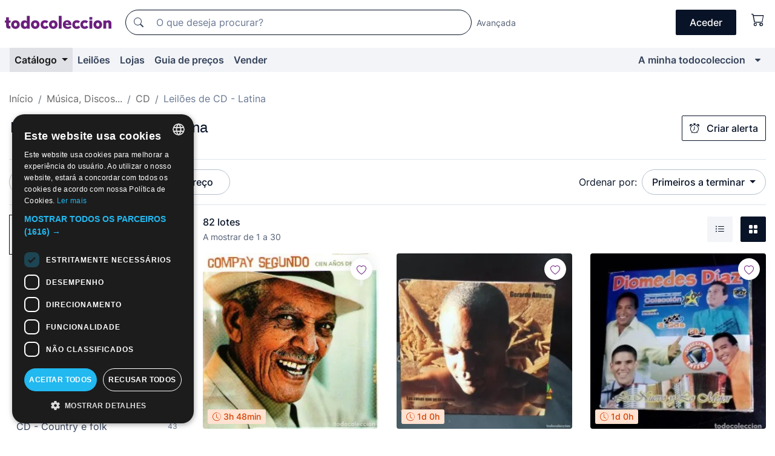

--- FILE ---
content_type: text/html;charset=UTF-8
request_url: https://pt.todocoleccion.net/s/cds-latina/leiloes
body_size: 27626
content:

<!DOCTYPE html>
<html lang="pt">
<head><script>(function(w,i,g){w[g]=w[g]||[];if(typeof w[g].push=='function')w[g].push(i)})
(window,'GTM-N5BMJZR','google_tags_first_party');</script><script>(function(w,d,s,l){w[l]=w[l]||[];(function(){w[l].push(arguments);})('set', 'developer_id.dYzg1YT', true);
		w[l].push({'gtm.start':new Date().getTime(),event:'gtm.js'});var f=d.getElementsByTagName(s)[0],
		j=d.createElement(s);j.async=true;j.src='/1x4n/';
		f.parentNode.insertBefore(j,f);
		})(window,document,'script','dataLayer');</script>
<script>
if (typeof MutationObserver === 'undefined') {
var scriptTag = document.createElement('script');
scriptTag.src = "/assets/javascripts/vendor/mutationobserver.min.js";
// document.head.appendChild(scriptTag);
document.getElementsByTagName('head')[0].appendChild(scriptTag);
}
</script>
<meta http-equiv="Content-Type" content="text/html; charset=utf-8" />
<meta http-equiv="X-UA-Compatible" content="IE=edge">
<meta name="viewport" content="width=device-width, initial-scale=1">
<link rel="dns-prefetch" href="//pictures2.todocoleccion.net" />
<link rel="preconnect" href="https://assets2.todocoleccion.online" />
<link rel="preconnect" href="https://cloud10.todocoleccion.online" />
<link rel="shortcut icon" href="https://assets2.todocoleccion.online/assets/images/favicons/favicon.ico" type="image/x-icon" />
<script>
var MANGOPAY_CLIENT_ID = "todocoleccion";
var MANGOPAY_ENVIRONMENT = "PRODUCTION";
</script>
<meta name="description" content="Leilões online de CD de música latina. Licite online milhares de lotes únicos de CD de música latina e arremate a sua compra ao melhor preço." />
<meta name="robots" content="index,follow" />
<meta name="apple-itunes-app" content="app-id=892347440">
<meta name="google-play-app" content="app-id=com.package.android">
<title>Leilões de CD de música latina | todocoleccion</title>
<link rel="stylesheet" type="text/css" href="https://assets2.todocoleccion.online/assets/stylesheets/font-inter.css?202601290908">
<link rel="stylesheet" type="text/css" href="https://assets2.todocoleccion.online/assets/stylesheets/tcbootstrap.css?202601290908" />
<link rel="stylesheet" type="text/css" href="https://assets2.todocoleccion.online/assets/stylesheets/application.css?202601290908" />
<link rel="stylesheet" type="text/css" href="https://assets2.todocoleccion.online/assets/stylesheets/zoconet-design-system.css?202601290908" />
<link rel="stylesheet" type="text/css" href="https://assets2.todocoleccion.online/assets/icons/font/bootstrap-icons.css?202601290908" />
<link rel="stylesheet" type="text/css" href="https://assets2.todocoleccion.online/assets/stylesheets/swiper.css?202601290908" />
<link rel="stylesheet" type="text/css" href="https://assets2.todocoleccion.online/assets/plugins/bootstrap-slider/bootstrap-slider.min.css?202601290908" />
<link rel="stylesheet" type="text/css" href="https://assets2.todocoleccion.online/assets/stylesheets/buscador.css?202601290908" />
<link rel="stylesheet" type="text/css" href="https://assets2.todocoleccion.online/assets/stylesheets/facetas.css?202601290908" />
<link rel="stylesheet" type="text/css" href="https://assets2.todocoleccion.online/assets/stylesheets/bootstrap-slider-custom.css?202601290908" />
<link rel="canonical" href="https://pt.todocoleccion.net/s/cds-latina/leiloes" />
<link rel="alternate" hreflang="es" href="https://www.todocoleccion.net/s/cds-latina/subastas" />
<link rel="alternate" hreflang="en" href="https://en.todocoleccion.net/s/cds-latin-music/auctions" />
<link rel="alternate" hreflang="de" href="https://de.todocoleccion.net/s/cds-lateinamerikanische-musik/auktionen" />
<link rel="alternate" hreflang="fr" href="https://fr.todocoleccion.net/s/cds-latine/encheres" />
<link rel="alternate" hreflang="pt" href="https://pt.todocoleccion.net/s/cds-latina/leiloes" />
<link rel="alternate" hreflang="it" href="https://it.todocoleccion.net/s/cd-latina/aste" />
<link rel="next" href="https://www.todocoleccion.net/s/cds-latina/leiloes?P=2" />
<script type="text/javascript" src="https://assets2.todocoleccion.online/assets/javascripts/vendor/modernizr.js?202601290908">
</script>
<script type="text/javascript" src="https://cdn.jsdelivr.net/npm/@mangopay/vault-sdk@1.2.1/dist/umd/client.min.js"></script>
<link rel="apple-touch-icon" href="https://assets2.todocoleccion.online/assets/images/apple_touch_icons/apple-touch-icon-iphone-60x60.png">
<link rel="apple-touch-icon" sizes="60x60" href="https://assets2.todocoleccion.online/assets/images/apple_touch_icons/apple-touch-icon-ipad-76x76.png">
<link rel="apple-touch-icon" sizes="114x114" href="https://assets2.todocoleccion.online/assets/images/apple_touch_icons/apple-touch-icon-iphone-retina-120x120.png">
<link rel="apple-touch-icon" sizes="144x144" href="https://assets2.todocoleccion.online/assets/images/apple_touch_icons/apple-touch-icon-ipad-retina-152x152.png">
<meta name="apple-itunes-app" content="app-id=892347440">
<script>
var ASSETS_HOST = "https://assets2.todocoleccion.online";
var FINGERPRINT_IMAGES ="202512231041";
var FINGERPRINT_CSS ="202601290908";
</script>
<script>
dataLayer = [];
// Configuración cookieScript: Nos aseguramos que, al arrancar, por defecto estén denegadas las cookies,
// porque se nos queja Google de que ejecutamos cosas de recoplilación de datos antes de que el usuario pueda aceptar o denegar las cookies.
dataLayer.push(
'consent',
'default',
{
'ad_personalization': 'denied',
'ad_storage': 'denied',
'ad_user_data': 'denied',
'analytics_storage': 'denied',
'wait_for_update': 500
}
);
dataLayer.push({"loggedIn":false});
dataLayer.push({"esMovil":false});
dataLayer.push({"content_type":"listado"});
</script>
<script>(function(w,d,s,l,i){w[l]=w[l]||[];w[l].push({'gtm.start':
new Date().getTime(),event:'gtm.js'});var f=d.getElementsByTagName(s)[0],
j=d.createElement(s),dl=l!='dataLayer'?'&l='+l:'';j.async=true;j.src=
'https://www.googletagmanager.com/gtm.js?id='+i+dl;f.parentNode.insertBefore(j,f);
})(window,document,'script','dataLayer','GTM-N5BMJZR');</script>
<meta name="google-translate-customization" content="666371e4fcbb35ea-7d61682752185561-g881534783573c20e-15" />
<!-- CBWIRE Styles -->
<style >[wire\:loading][wire\:loading], [wire\:loading\.delay][wire\:loading\.delay], [wire\:loading\.inline-block][wire\:loading\.inline-block], [wire\:loading\.inline][wire\:loading\.inline], [wire\:loading\.block][wire\:loading\.block], [wire\:loading\.flex][wire\:loading\.flex], [wire\:loading\.table][wire\:loading\.table], [wire\:loading\.grid][wire\:loading\.grid], [wire\:loading\.inline-flex][wire\:loading\.inline-flex] {display: none;}[wire\:loading\.delay\.none][wire\:loading\.delay\.none], [wire\:loading\.delay\.shortest][wire\:loading\.delay\.shortest], [wire\:loading\.delay\.shorter][wire\:loading\.delay\.shorter], [wire\:loading\.delay\.short][wire\:loading\.delay\.short], [wire\:loading\.delay\.default][wire\:loading\.delay\.default], [wire\:loading\.delay\.long][wire\:loading\.delay\.long], [wire\:loading\.delay\.longer][wire\:loading\.delay\.longer], [wire\:loading\.delay\.longest][wire\:loading\.delay\.longest] {display: none;}[wire\:offline][wire\:offline] {display: none;}[wire\:dirty]:not(textarea):not(input):not(select) {display: none;}:root {--livewire-progress-bar-color: #2299dd;}[x-cloak] {display: none !important;}</style>
</head>
<body class="at-desktop">
<div id="wrap" class="pagina">
<span id="inicio">
</span>
<div id="header" role="banner" class="hidden-print">
<div id="cabecera" role="banner" class="hidden-print">
<div id="cabecera-top-container">
<div id="cabecera-top">
<div class="container p-0 p-md-3">
<div class="d-flex justify-content-between align-items-center">
<div class="cabecera-col col-side-user-menu">
<button wire:snapshot="&#x7b;&quot;data&quot;&#x3a;&#x7b;&#x7d;,&quot;memo&quot;&#x3a;&#x7b;&quot;id&quot;&#x3a;&quot;1da6f25f7ffd2df586696b76753183bd&quot;,&quot;name&quot;&#x3a;&quot;cabecera&#x2f;SideUserMenuButton&quot;,&quot;path&quot;&#x3a;&quot;cabecera&#x2f;SideUserMenuButton&quot;,&quot;method&quot;&#x3a;&quot;GET&quot;,&quot;children&quot;&#x3a;&#x5b;&#x5d;,&quot;scripts&quot;&#x3a;&#x5b;&#x5d;,&quot;assets&quot;&#x3a;&#x5b;&#x5d;,&quot;isolate&quot;&#x3a;false,&quot;lazyLoaded&quot;&#x3a;false,&quot;lazyIsolated&quot;&#x3a;true,&quot;errors&quot;&#x3a;&#x5b;&#x5d;,&quot;locale&quot;&#x3a;&quot;en&quot;&#x7d;,&quot;checksum&quot;&#x3a;&quot;832164DA48196FF1E6D90CBFD4AF9AEC9A3C9A4CBF0A1C9A83D6A66796674186&quot;&#x7d;" wire:effects="[]" wire:id="1da6f25f7ffd2df586696b76753183bd"
aria-controls="SideUserMenu"
aria-expanded="false"
data-toggle="modal"
data-target="#SideUserMenu"
title="Mostrar/ocultar menu do utilizador"
type="button"
class="pl-5 btn-without-min-width btn btn-outline-primary"
style="border-width: 0px"
wire:click="$dispatch( 'update-side-user-menu-modal-body' )"
>
<span class="bi bi-list icon-header-menu fs-24"></span>
</button>
</div>
<div class="align-self-center d-none d-md-block logo-header">
<div id="cabecera-logo" class="mr-5 w-100">
<a
href="/"
title="todocoleccion - Compra e venda e leilão de antiguidades, arte e artigos de colecionismo"
class="d-inline-block py-3 d-flex align-items-center"
>
<span class="sprite1 sprite1-logotipo_tc"></span>
<span class="sr-only">todocoleccion: compra e venda de antiguidades e artigos de colecionismo</span>
</a>
</div>
</div>
<div class="align-self-center order-3 ml-auto">
<div class="opciones_cab">
<ul id="cabecera-menu" class="d-flex flex-nowrap align-items-center list-inline user-isnt-loggedin">
<li id="btn-login" class="cabecera-menu-userlink list-inline-item d-none d-md-block mr-6">
<a
href="/acceder/?cod=ent&amp;encoded_back_url=true&amp;back_url=%2Fbuscador%3FRw%3D2%26sec%3Dcds%2Dlatina%26mostrarseo%3Dleiloes"
id="cabecera-menu-login-link"
title="Aceder a A minha todocoleccion"
class="btn btn-primary no-underline text-color menu-link d-inline-block act-as-link"
rel="nofollow"
>
<span>
Aceder
</span>
</a>
</li>
<li wire:snapshot="&#x7b;&quot;data&quot;&#x3a;&#x7b;&#x7d;,&quot;memo&quot;&#x3a;&#x7b;&quot;id&quot;&#x3a;&quot;2d6ccab3997c56869954a7b423c0e156&quot;,&quot;name&quot;&#x3a;&quot;cabecera&#x2f;SideCartMenuButton&quot;,&quot;path&quot;&#x3a;&quot;cabecera&#x2f;SideCartMenuButton&quot;,&quot;method&quot;&#x3a;&quot;GET&quot;,&quot;children&quot;&#x3a;&#x7b;&quot;2d6ccab3997c56869954a7b423c0e156-0&quot;&#x3a;&#x5b;&quot;span&quot;,&quot;f7fa747cae9b41eac8c9e4a1b0a78ec3&quot;&#x5d;&#x7d;,&quot;scripts&quot;&#x3a;&#x5b;&#x5d;,&quot;assets&quot;&#x3a;&#x5b;&#x5d;,&quot;isolate&quot;&#x3a;false,&quot;lazyLoaded&quot;&#x3a;false,&quot;lazyIsolated&quot;&#x3a;true,&quot;errors&quot;&#x3a;&#x5b;&#x5d;,&quot;locale&quot;&#x3a;&quot;en&quot;&#x7d;,&quot;checksum&quot;&#x3a;&quot;0A65C96B623A937A41DF44CBCF86938104420DA2C0551457C2BD282E4BD047F7&quot;&#x7d;" wire:effects="[]" wire:id="2d6ccab3997c56869954a7b423c0e156" class="list-inline-item pl-4 pr-5 p-md-0 mr-md-3">
<button
title="Carrinho de compras"
type="button"
class="d-inline-block btn btn-ghost btn-outline-primary"
wire:click="$dispatch( 'update-side-cart-menu-modal-body' )"
>
<span wire:snapshot="&#x7b;&quot;data&quot;&#x3a;&#x7b;&quot;count&quot;&#x3a;0&#x7d;,&quot;memo&quot;&#x3a;&#x7b;&quot;id&quot;&#x3a;&quot;f7fa747cae9b41eac8c9e4a1b0a78ec3&quot;,&quot;name&quot;&#x3a;&quot;shared&#x2f;BasketCount&quot;,&quot;path&quot;&#x3a;&quot;shared&#x2f;BasketCount&quot;,&quot;method&quot;&#x3a;&quot;GET&quot;,&quot;children&quot;&#x3a;&#x5b;&#x5d;,&quot;scripts&quot;&#x3a;&#x5b;&#x5d;,&quot;assets&quot;&#x3a;&#x5b;&#x5d;,&quot;isolate&quot;&#x3a;true,&quot;lazyLoaded&quot;&#x3a;false,&quot;lazyIsolated&quot;&#x3a;true,&quot;errors&quot;&#x3a;&#x5b;&#x5d;,&quot;locale&quot;&#x3a;&quot;en&quot;&#x7d;,&quot;checksum&quot;&#x3a;&quot;206DFC71A99C8CBFB304BE72453BF88DA12918F7A8E338CFD7A41250B6ADDDB6&quot;&#x7d;" wire:effects="&#x7b;&quot;listeners&quot;&#x3a;&#x5b;&quot;basket-count-updated&quot;&#x5d;&#x7d;" wire:id="f7fa747cae9b41eac8c9e4a1b0a78ec3">
</span>
<i class="bi icon-cabecera-menu bi-cart"></i>
</button>
</li>
</ul>
</div>
</div>
<div id="buscador-header" class="flex-grow-1 order-sm-0 order-2 py-5 p-md-3">
<div class="w-100 buscador_cab" role="search">
<form action="/buscador" method="get" name="Buscador">
<input type="hidden" name="from" value="top">
<label for="buscador-general" class="sr-only">
Buscar:
</label>
<div class="input-group buscador-general input-group-search-primary d-flex flex-row justify-content-between align-items-start flex-nowrap w-100">
<div class="input-group-prepend">
<button
class="btn"
data-testid="search-button"
type="submit"
title="Motor de busca de todocoleccion"
>
<span class="bi bi-search"></span>
</button>
</div>
<input
type="search"
name="bu"
id="buscador-general"
value=""
class="form-control campo_buscar"
placeholder="O que deseja procurar?"
title="O que deseja procurar?"
/>
</div>
</form>
</div>
</div>
<div id="buscador-header-avanzado" class="flex-grow-1 d-none d-xl-block">
<a href="/buscador/turbo" id="buscador-avanzado-link" class="ml-0" rel="nofollow">
Avançada
</a>
</div>
</div>
</div>
</div>
</div>
<div
id="cabecera-barra"
role="navigation"
class="navbar navbar-light navbar-expand bg-gray navbar-zoconet-main "
>
<div class="container">
<ul class="nav navbar-nav w-100 justify-content-between justify-content-md-start">
<li
class="active nav-item first-item dropdown"
>
<a wire:snapshot="&#x7b;&quot;data&quot;&#x3a;&#x7b;&quot;catalogo_path&quot;&#x3a;&quot;&#x2f;s&#x2f;catalogo&quot;&#x7d;,&quot;memo&quot;&#x3a;&#x7b;&quot;id&quot;&#x3a;&quot;679958dbed851a5aaf87ea9cfe6659f5&quot;,&quot;name&quot;&#x3a;&quot;shared.cabecera.MenuCatalogoButton&quot;,&quot;path&quot;&#x3a;&quot;shared.cabecera.MenuCatalogoButton&quot;,&quot;method&quot;&#x3a;&quot;GET&quot;,&quot;children&quot;&#x3a;&#x5b;&#x5d;,&quot;scripts&quot;&#x3a;&#x5b;&#x5d;,&quot;assets&quot;&#x3a;&#x5b;&#x5d;,&quot;isolate&quot;&#x3a;false,&quot;lazyLoaded&quot;&#x3a;false,&quot;lazyIsolated&quot;&#x3a;true,&quot;errors&quot;&#x3a;&#x5b;&#x5d;,&quot;locale&quot;&#x3a;&quot;en&quot;&#x7d;,&quot;checksum&quot;&#x3a;&quot;BB34DCDA5EC7A79DF5F38C15193211CC255A622F5A03D1FCEAB129A184576D4A&quot;&#x7d;" wire:effects="[]" wire:id="679958dbed851a5aaf87ea9cfe6659f5"
href="/s/catalogo"
title="Catálogo"
class="link-to-catalogo dropdown-toggle pull-left nav-link"
data-toggle="dropdown"
role="button"
aria-haspopup="true"
aria-expanded="false"
wire:click="$dispatch( 'update-menu-catalogo-dropdown-menu' )"
>
Catálogo
</a>
<div class="dropdown-menu dropdown-menu-catalogo z-index-max pt-6 pb-4">
<div wire:snapshot="&#x7b;&quot;data&quot;&#x3a;&#x7b;&quot;yet_loaded&quot;&#x3a;false,&quot;secciones&quot;&#x3a;&#x5b;&#x5d;&#x7d;,&quot;memo&quot;&#x3a;&#x7b;&quot;id&quot;&#x3a;&quot;85baa7390a0db0bb09283a3e9b188b0a&quot;,&quot;name&quot;&#x3a;&quot;shared.cabecera.MenuCatalogoDropdownMenu&quot;,&quot;path&quot;&#x3a;&quot;shared.cabecera.MenuCatalogoDropdownMenu&quot;,&quot;method&quot;&#x3a;&quot;GET&quot;,&quot;children&quot;&#x3a;&#x5b;&#x5d;,&quot;scripts&quot;&#x3a;&#x5b;&#x5d;,&quot;assets&quot;&#x3a;&#x5b;&#x5d;,&quot;isolate&quot;&#x3a;false,&quot;lazyLoaded&quot;&#x3a;false,&quot;lazyIsolated&quot;&#x3a;true,&quot;errors&quot;&#x3a;&#x5b;&#x5d;,&quot;locale&quot;&#x3a;&quot;en&quot;&#x7d;,&quot;checksum&quot;&#x3a;&quot;CBEC6818C7930E894E641B851572BD814A8C78E4CFA8F5E26C50AB36CCF4078A&quot;&#x7d;" wire:effects="&#x7b;&quot;listeners&quot;&#x3a;&#x5b;&quot;update-menu-catalogo-dropdown-menu&quot;&#x5d;&#x7d;" wire:id="85baa7390a0db0bb09283a3e9b188b0a">
<div wire:loading>
<div class="p-4">
<i class="icon text-muted icon-spinner icon-spin"></i>
</div>
</div>
<div class="list-group">
<div class="grid-list-group-catalog">
</div>
<div>
<a
href="/s/catalogo"
class="btn btn-outline-primary btn-ghost font-weight-bold p-4"
title="Ver todas as secções"
>
Ver todas as secções
<i class="bi bi-arrow-right"></i>
</a>
</div>
</div>
</div>
</div>
</li>
<li
class="nav-item d-none d-md-block"
>
<a
href="/leiloes"
title="Leilões online"
class="nav-link"
>
Leilões
</a>
</li>
<li
class="nav-item d-none d-md-block"
>
<a
href="/tiendas"
title="Lojas"
class="nav-link"
>
Lojas
</a>
</li>
<li
class="nav-item d-none d-md-block"
>
<a
href="/guia-de-precos"
title="Guia de preços"
class="nav-link"
>
Guia de preços
</a>
</li>
<li
class="nav-item second-item"
>
<a
href="/ajuda/vender"
title="Vender em todocoleccion"
class="nav-link"
>
Vender
</a>
</li>
<li
class="nav-item last-item ml-sm-auto"
>
<a
href="/mitc"
title="A minha todocoleccion."
class="nav-link"
>
A minha todocoleccion
</a>
</li>
<li class="nav-item visible-md visible-lg mitc_mostrar">
<a
href="/mitc?mostrarbmtc"
title="Mostrar Barra A minha todocoleccion."
class="nav-link"
>
<span class="hidden">
Mostrar Barra A minha todocoleccion
</span><i class="icon icon-caret-down"></i>
</a>
</li>
</ul>
</div>
</div>
</div>
</div>
<div id="page-content">
<div id="page-content-fullwidth">
</div>
<div class="container">
<div id="react-breadcrumbs">
<div
class=" mt-7"
style="height: 40px"
>
<div class="swiper">
<div class="swiper-container" data-initialSlide="3">
<ul
class="
breadcrumb
flex-nowrap
swiper-wrapper
m-0
"
>
<li
class="breadcrumb-item swiper-slide"
style="width: auto"
>
<a href="/" title="Página inicial" class="breadcrumb-link">
<span>
Início
</span>
</a>
</li>
<li
class="breadcrumb-item swiper-slide"
style="width: auto"
>
<a href="/s/musica-discos-vinis/leiloes" title=" M&uacute;sica, Discos..." class="breadcrumb-link">
<span> Música, Discos...</span>
</a>
</li>
<li
class="breadcrumb-item swiper-slide"
style="width: auto"
>
<a href="/s/cd-musica/leiloes" title="CD" class="breadcrumb-link">
<span>CD</span>
</a>
</li>
<li
class="active breadcrumb-item swiper-slide"
style="width: auto"
>
<span class="breadcrumb-nolink">Leilões de CD - Latina</span>
</li>
</ul>
</div>
</div>
</div>
</div>
<script type="application/ld+json">
{"itemListElement":[{"item":{"@id":"/","name":"Início"},"position":1,"@type":"ListItem"},{"item":{"@id":"/s/musica-discos-vinis/leiloes","name":" Música, Discos..."},"position":2,"@type":"ListItem"},{"item":{"@id":"/s/cd-musica/leiloes","name":"CD"},"position":3,"@type":"ListItem"},{"item":{"@id":"","name":"Leilões de CD - Latina"},"position":4,"@type":"ListItem"}],"@context":"https://schema.org","@type":"BreadcrumbList"}
</script>
<div id="layout-buscador-header" class="margin-bottom">
<div class="block-with-button-at-right mb-6">
<div>
<h1 class="h1_seccion buscador-empty_search">
<div class="buscador-_h1_seccion fs-20 font-weight-bold text-gray-900 fs-lg-24">
Leilões de
CD de música latina
</div>
</h1>
</div>
<div class="hidden-xs hidden-sm button-container">
<div wire:snapshot="&#x7b;&quot;data&quot;&#x3a;&#x7b;&quot;seccion_id&quot;&#x3a;462,&quot;alert_has_been_created&quot;&#x3a;false,&quot;catalog_alert_id&quot;&#x3a;0&#x7d;,&quot;memo&quot;&#x3a;&#x7b;&quot;id&quot;&#x3a;&quot;0a42baa5f575833bfd65618bd18ae215&quot;,&quot;name&quot;&#x3a;&quot;buscador&#x2f;default&#x2f;AlertButtonCatalog&quot;,&quot;path&quot;&#x3a;&quot;buscador&#x2f;default&#x2f;AlertButtonCatalog&quot;,&quot;method&quot;&#x3a;&quot;GET&quot;,&quot;children&quot;&#x3a;&#x5b;&#x5d;,&quot;scripts&quot;&#x3a;&#x5b;&#x5d;,&quot;assets&quot;&#x3a;&#x5b;&#x5d;,&quot;isolate&quot;&#x3a;false,&quot;lazyLoaded&quot;&#x3a;false,&quot;lazyIsolated&quot;&#x3a;true,&quot;errors&quot;&#x3a;&#x5b;&#x5d;,&quot;locale&quot;&#x3a;&quot;en&quot;&#x7d;,&quot;checksum&quot;&#x3a;&quot;4BA88C15468B268FA801B3132FF2BB4A8F34E1B329D483BFD3AB7A02D74F8736&quot;&#x7d;" wire:effects="&#x7b;&quot;listeners&quot;&#x3a;&#x5b;&quot;catalog-alert-was-deleted&quot;,&quot;catalog-alert-was-created&quot;&#x5d;&#x7d;" wire:id="0a42baa5f575833bfd65618bd18ae215">
<button
class="btn btn-outline-primary js-crear-alerta-catalogo btn-block-only-xs"
data-nuevo-usuario-accion-tipo="1"
data-nuevo-usuario-accion-valor="462"
data-seccion="462"
wire:click="createCatalogAlert()"
wire:requirelogin
>
<i class="bi btn-icon-left bi-alarm"></i>
Criar alerta
</button>
</div>
</div>
</div>
</div>
<nav class="d-sm-flex justify-content-between d-block sticky-top bg-white border-top border-bottom mb-5" id="menu-listado">
<div data-testid="buscador-default-fast_filters" class="d-sm-flex py-4 py-sm-5">
<div class="btn-group d-block d-sm-inline mr-2" role="group">
<div
id="react-BuscadorFilters"
class="button-container"
data-props="&#x7b;&quot;favourite_sellers&quot;&#x3a;&#x5b;&#x5d;,&quot;search_bean&quot;&#x3a;&#x7b;&quot;provincia&quot;&#x3a;&quot;0&quot;,&quot;seccion_subdominio&quot;&#x3a;&quot;cds-latina&quot;,&quot;seccion_id&quot;&#x3a;462,&quot;full_name&quot;&#x3a;null,&quot;facets_selected&quot;&#x3a;&#x5b;&#x5d;,&quot;pago_tc&quot;&#x3a;false,&quot;is_extra_auction_available&quot;&#x3a;false,&quot;horas&quot;&#x3a;&quot;0&quot;,&quot;estado&quot;&#x3a;false,&quot;catalog_path&quot;&#x3a;&quot;&#x2f;s&#x2f;catalogo&quot;,&quot;pais&quot;&#x3a;&quot;&quot;,&quot;from&quot;&#x3a;&quot;&quot;,&quot;navegacion&quot;&#x3a;&quot;g&quot;,&quot;mostrar&quot;&#x3a;&quot;s&quot;,&quot;identificador&quot;&#x3a;null,&quot;condicion&quot;&#x3a;&quot;&quot;,&quot;facets&quot;&#x3a;&#x5b;&#x5d;,&quot;tiendas&quot;&#x3a;null,&quot;is_extra_auction_tematic&quot;&#x3a;false,&quot;soloconenviogratis&quot;&#x3a;null,&quot;preciodesde&quot;&#x3a;null,&quot;orden&quot;&#x3a;&quot;sf&quot;,&quot;seccion_titulo&quot;&#x3a;&quot;CD - Latina&quot;,&quot;preciohasta&quot;&#x3a;null,&quot;tienda&quot;&#x3a;null,&quot;filtrar_por_vendedor_favorito&quot;&#x3a;false,&quot;id_pais&quot;&#x3a;0,&quot;is_seller_or_shop_catalog&quot;&#x3a;false&#x7d;,&quot;filters_applied_count&quot;&#x3a;2,&quot;total_lots_found&quot;&#x3a;82&#x7d;"
>
</div>
</div>
<div class="d-none d-lg-inline">
<div class="btn-group">
<div class="dropdown">
<div class="btn-embedding">
<button
aria-expanded="false"
class="btn btn-filter dropdown-toggle active"
data-toggle="dropdown"
data-target="dropdown-menu-sales-modality"
id="dropdown-menu-button-sales-modality"
type="button"
>
Leilão
</button>
<div
aria-labelledby="dropdown-menu-button-sales-modality"
class="dropdown-menu"
id="dropdown-menu-sales-modality"
>
<button
class="dropdown-item"
data-obfuscated-link
data-href="/s/cds-latina/venda-direta"
title="Lotes por venda direta"
type="button"
>
Venda direta
</button>
<span
class="dropdown-item active"
title="Lotes em leilão"
>
Leilão
</span>
<button
class="dropdown-item"
data-obfuscated-link
data-href="/s/cds-latina/destacados"
title="Lotes destacados"
type="button"
>
Destacados
</button>
<button
class="dropdown-item"
data-obfuscated-link
data-href="/s/cds-latina/descontos"
title="Lotes com desconto"
type="button"
>
Com desconto
</button>
</div>
<a
type="button"
class="btn btn-embedded"
href="/s/cds-latina"
title="Remover filtro da modalidade de venda"
>
<i class="bi bi-x-circle-fill"></i>
</a>
</div>
</div>
</div>
<div class="btn-group">
<div class="dropdown" id="modal-range-price">
<div class="any">
<button
aria-expanded="false"
class="btn btn-filter "
id="dropdown-menu-button-range-price"
type="button"
>
Preço
</button>
</div>
<div
aria-labelledby="dropdown-menu-button-range-price"
class="dropdown-menu px-3"
id="buscador-default-fast_filters-modal_range_price"
data-testid="buscador-price-modal"
style="width: 380px"
>
<div class="modal-body">
<div class="mb-6">
<input
id="ex2"
type="text"
value=""
data-slider-min="0"
data-slider-max="4000"
data-slider-step="1"
data-slider-value="[0,4000]"
data-slider-tooltip="hide"
/>
</div>
<form
action="/s/cds-latina/leiloes"
id="modal-range-price-form"
method="get"
name="RangePriceForm"
>
<input type="hidden" name="mostrar" value="s">
<div class="form-row">
<div class="form-group col-md-6">
<label for="modal-range-pricedesde">De</label>
<div class="input-group-with-icons right-icon input-group">
<input
autocomplete="off"
class="form-control"
id="modal-range-pricedesde"
inputmode="numeric"
min="0"
name="preciodesde"
placeholder="0"
step="1"
type="number"
value=""
>
<div class="input-group-append">
<span class="input-group-text"><span class="bi bi-currency-euro"></span></span>
</div>
</div>
</div>
<div class="form-group col-md-6">
<label for="modal-range-pricehasta">A</label>
<div class="input-group-with-icons right-icon input-group">
<input
autocomplete="off"
class="form-control"
id="modal-range-pricehasta"
inputmode="numeric"
min="0"
name="preciohasta"
placeholder="Sem limite"
step="1"
type="number"
value=""
>
<div class="input-group-append">
<span class="input-group-text"><span class="bi bi-currency-euro"></span></span>
</div>
</div>
</div>
</div>
<div id="error-precio" class="invalid-feedback">
</div>
</form>
</div>
<div class="modal-footer">
<button type="button" class="btn btn-secondary" id="dropdown-close-menu-button-range-price">
Cancelar
</button>
<button type="submit" class="btn btn-primary" id="dropdown-submit-menu-button-range-price" form="modal-range-price-form">
Aplicar
</button>
</div>
</div>
</div>
</div>
</div>
</div>
<div class="d-none d-sm-inline py-4 py-sm-5">
<div class="d-flex align-items-center">
<label class="mr-3 my-0" id="sort-by--" for="dropdown-menu-button-sort-by--">
Ordenar por:
</label>
<div class="dropdown" aria-labelled-by="sort-by--">
<button
aria-expanded="false"
class="btn btn-filter dropdown-toggle"
data-testid="dropdown-menu-button-sort-by"
data-toggle="dropdown"
id="dropdown-menu-button-sort-by--"
type="button"
>
Primeiros a terminar
</button>
<div
aria-labelledby="dropdown-menu-button-sort-by--"
class="z-index-1020 dropdown-menu dropdown-menu-right"
data-testid="dropdown-menu-select-order-by"
>
<button class="dropdown-item active" data-href="/s/cds-latina/leiloes" onclick="location = this.dataset.href" type="button"
>
Primeiros a terminar
</button>
<button class="dropdown-item" data-href="/s/cds-latina/leiloes?O=sr" onclick="location = this.dataset.href" type="button"
>
Mais recentes
</button>
<button class="dropdown-item" data-href="/s/cds-latina/leiloes?O=sp" onclick="location = this.dataset.href" type="button"
>
Mais licitados
</button>
<button class="dropdown-item" data-href="/s/cds-latina/leiloes?O=smenos" onclick="location = this.dataset.href" type="button"
>
Preço mais baixo
</button>
<button class="dropdown-item" data-href="/s/cds-latina/leiloes?O=smas" onclick="location = this.dataset.href" type="button"
>
Preço mais alto
</button>
<button class="dropdown-item" data-href="/s/cds-latina/leiloes?O=smasc" onclick="location = this.dataset.href" type="button"
>
Preço mais alto com licitações
</button>
<button class="dropdown-item" data-href="/s/cds-latina/leiloes?O=seg" onclick="location = this.dataset.href" type="button"
>
Mais acompanhamentos
</button>
</div>
</div>
</div>
</div>
</nav>
<div class="row">
<div class="col-lg-9 order-lg-2" role="main">
<div class="row mb-3 mb-md-5">
<div class="col align-self-center">
<div
class="font-weight-bold fs-16 text-gray-900"
data-testid="lotesencontrados"
>
82 lotes
</div>
<span class="fs-14 text-gray-600">
A mostrar de
1
a
30
</span>
</div>
<div class="col text-right align-self-center">
<span class="mr-3">
<button
class="btn btn btn-without-min-width btn-secondary"
data-href="/s/cds-latina/leiloes?N=i"
data-obfuscated-link
title="Ver lotes como lista"
type="button"
>
<span class="bi bi-list-ul"></span>
<span class="sr-only">
Lista
</span>
</button>
</span>
<a
class="btn btn-primary btn btn-without-min-width btn-primary"
href="/s/cds-latina/leiloes"
title="Ver lotes em galeria"
>
<span class="bi bi-grid-fill"></span>
<span class="sr-only">
Galeria de fotos
</span>
</a>
</div>
</div>
<div id="buscador-lote-items-container" class="ga-track-catn1">
<div class="card-lotes-in-gallery">
<div class="card-lote card-lote-as-gallery" data-testid="316371438">
<div class="position-relative">
<div class="mb-3 mb-sm-4 position-relative">
<div class="at-corner-top-right over-stretched-link">
<div class="follow-lote-button lotes-enlaces-rapidos mr-0 mr-md-1">
<button
class="d-flex justify-content-center align-items-center text-brand bg-white border-0 rounded-circle lotes_enlaces_rapidos-button btn-circle clickeable isnt-active js-followup ga-track-click-in-poner-en-seguimiento"
id="corazon-316371438"
onClick=""
data-ajax="/api/seguimientos/create?id=316371438"
data-require-login="true"
data-id_lote="316371438" data-nuevo-usuario-accion-tipo="0"
data-nuevo-usuario-accion-valor="316371438" rel="nofollow" title="Acompanhar"
type="button"
>
<i class="bi lotes_enlaces_rapidos-icon js-icon-seguimiento inline-block bi-heart"></i>
</button>
</div>
</div>
<picture>
<source media="(max-width: 375px)" srcset="https://cloud10.todocoleccion.online/musica-cds/tc/2022/02/06/12/316371438_tcimg_A64DB412.webp?size=165x165&crop=true" type="image/webp">
<source media="(max-width: 375px)" srcset="https://cloud10.todocoleccion.online/musica-cds/tc/2022/02/06/12/316371438_tcimg_A64DB412.jpg?size=165x165&crop=true">
<source media="(min-width: 376px)" srcset="https://cloud10.todocoleccion.online/musica-cds/tc/2022/02/06/12/316371438_tcimg_A64DB412.webp?size=292x292&crop=true" type="image/webp">
<source media="(min-width: 376px)" srcset="https://cloud10.todocoleccion.online/musica-cds/tc/2022/02/06/12/316371438_tcimg_A64DB412.jpg?size=292x292&crop=true">
<img src="https://cloud10.todocoleccion.online/musica-cds/tc/2022/02/06/12/316371438_tcimg_A64DB412.jpg?size=292x292&crop=true" title="COMPAY&#x20;SEGUNDO&#x20;-&#x20;CIEN&#x20;A&Ntilde;OS&#x20;DE&#x20;SON&#x20;-&#x20;CD&#x20;ALBUM&#x20;-&#x20;15&#x20;TRACKS&#x20;-&#x20;DRO&#x20;EAST&#x20;WEST&#x20;-&#x20;a&ntilde;o&#x20;1999" alt="CD&#x20;de&#x20;M&uacute;sica&#x3a;&#x20;COMPAY&#x20;SEGUNDO&#x20;-&#x20;CIEN&#x20;A&Ntilde;OS&#x20;DE&#x20;SON&#x20;-&#x20;CD&#x20;ALBUM&#x20;-&#x20;15&#x20;TRACKS&#x20;-&#x20;DRO&#x20;EAST&#x20;WEST&#x20;-&#x20;a&ntilde;o&#x20;1999" width="292" height="292" class="img-fluid card-lote-main-image rounded-sm" />
</picture>
<span class="badge card-badge-lote badge-sell"><i class="bi bi-clock-history"></i> <span wire:snapshot="&#x7b;&quot;data&quot;&#x3a;&#x7b;&quot;auction_datetime_end&quot;&#x3a;&quot;January,&#x20;30&#x20;2026&#x20;22&#x3a;30&#x3a;00&#x20;&#x2b;0100&quot;&#x7d;,&quot;memo&quot;&#x3a;&#x7b;&quot;id&quot;&#x3a;&quot;c26f64b9e9c983139822148994867a0e&quot;,&quot;name&quot;&#x3a;&quot;shared&#x2f;AuctionTimeRemaining&quot;,&quot;path&quot;&#x3a;&quot;shared&#x2f;AuctionTimeRemaining&quot;,&quot;method&quot;&#x3a;&quot;GET&quot;,&quot;children&quot;&#x3a;&#x5b;&#x5d;,&quot;scripts&quot;&#x3a;&#x5b;&#x5d;,&quot;assets&quot;&#x3a;&#x5b;&#x5d;,&quot;isolate&quot;&#x3a;false,&quot;lazyLoaded&quot;&#x3a;false,&quot;lazyIsolated&quot;&#x3a;true,&quot;errors&quot;&#x3a;&#x5b;&#x5d;,&quot;locale&quot;&#x3a;&quot;en&quot;&#x7d;,&quot;checksum&quot;&#x3a;&quot;63DDA1EAC049C518483229D057F5D9B67B8A26847A6C5B58323C5FD4ACA67404&quot;&#x7d;" wire:effects="[]" wire:id="c26f64b9e9c983139822148994867a0e" wire:poll.60s.visible>
3h&nbsp;48min
</span></span>
</div>
<div>
<h2 class="mb-2">
<a
id="translated-lot-title-316371438"
href="/musica-cd/compay-segundo-cien-anos-son-cd-album-15-tracks-dro-east-west-ano-1999~x316371438"
class="line-clamp fs-16 no-underline text-gray-800 font-weight-normal stretched-link ga-track-click-catn1 js-over_image js-translated-lot-titles hidden"
title="título traduzido"
data-id-lote="316371438" data-image-url="https://cloud10.todocoleccion.online/musica-cds/tc/2022/02/06/12/316371438_tcimg_A64DB412.webp"
>
título traduzido
</a>
<a
id="lot-title-316371438"
href="/musica-cd/compay-segundo-cien-anos-son-cd-album-15-tracks-dro-east-west-ano-1999~x316371438"
class="line-clamp fs-16 no-underline text-gray-800 font-weight-normal stretched-link ga-track-click-catn1 js-over_image js-lot-titles"
title="COMPAY&#x20;SEGUNDO&#x20;-&#x20;CIEN&#x20;A&Ntilde;OS&#x20;DE&#x20;SON&#x20;-&#x20;CD&#x20;ALBUM&#x20;-&#x20;15&#x20;TRACKS&#x20;-&#x20;DRO&#x20;EAST&#x20;WEST&#x20;-&#x20;a&ntilde;o&#x20;1999"
data-id-lote="316371438" data-image-url="https://cloud10.todocoleccion.online/musica-cds/tc/2022/02/06/12/316371438_tcimg_A64DB412.webp"
>
COMPAY SEGUNDO - CIEN A&Ntilde;OS DE SON - CD ALBUM - 15 TRACKS - DRO EAST WEST - a&ntilde;o 1999
</a>
</h2>
</div>
<div id="foto316371438" class="full-size d-none d-lg-block d-xl-block"></div>
</div>
<div>
<div class="mb-3">
<span class="fs-14 text-gray-500 line-clamp-1">CD de música latina</span>
</div>
<div class="d-flex align-items-center flex-wrap">
<span class="card-price fs-18 fs-lg-20 font-weight-bold text-gray-900 mr-2">
8,45 €
</span>
</div>
<div class="text-gray-600 fs-14 font-weight-normal">
0 licitações
</div>
</div>
</div><div class="card-lote card-lote-as-gallery" data-testid="636825924">
<div class="position-relative">
<div class="mb-3 mb-sm-4 position-relative">
<div class="at-corner-top-right over-stretched-link">
<div class="follow-lote-button lotes-enlaces-rapidos mr-0 mr-md-1">
<button
class="d-flex justify-content-center align-items-center text-brand bg-white border-0 rounded-circle lotes_enlaces_rapidos-button btn-circle clickeable isnt-active js-followup ga-track-click-in-poner-en-seguimiento"
id="corazon-636825924"
onClick=""
data-ajax="/api/seguimientos/create?id=636825924"
data-require-login="true"
data-id_lote="636825924" data-nuevo-usuario-accion-tipo="0"
data-nuevo-usuario-accion-valor="636825924" rel="nofollow" title="Acompanhar"
type="button"
>
<i class="bi lotes_enlaces_rapidos-icon js-icon-seguimiento inline-block bi-heart"></i>
</button>
</div>
</div>
<picture>
<source media="(max-width: 375px)" srcset="https://cloud10.todocoleccion.online/musica-cds/tc/2026/01/24/19/636825924_tcimg_DDABA0B3.webp?size=165x165&crop=true" type="image/webp">
<source media="(max-width: 375px)" srcset="https://cloud10.todocoleccion.online/musica-cds/tc/2026/01/24/19/636825924_tcimg_DDABA0B3.jpg?size=165x165&crop=true">
<source media="(min-width: 376px)" srcset="https://cloud10.todocoleccion.online/musica-cds/tc/2026/01/24/19/636825924_tcimg_DDABA0B3.webp?size=292x292&crop=true" type="image/webp">
<source media="(min-width: 376px)" srcset="https://cloud10.todocoleccion.online/musica-cds/tc/2026/01/24/19/636825924_tcimg_DDABA0B3.jpg?size=292x292&crop=true">
<img src="https://cloud10.todocoleccion.online/musica-cds/tc/2026/01/24/19/636825924_tcimg_DDABA0B3.jpg?size=292x292&crop=true" title="Gerardo&#x20;Alfonso&#x20;las&#x20;cosas&#x20;que&#x20;yo&#x20;te&#x20;cuento.&#x20;CD" alt="CD&#x20;de&#x20;M&uacute;sica&#x3a;&#x20;Gerardo&#x20;Alfonso&#x20;las&#x20;cosas&#x20;que&#x20;yo&#x20;te&#x20;cuento.&#x20;CD" width="292" height="292" class="img-fluid card-lote-main-image rounded-sm" />
</picture>
<span class="badge card-badge-lote badge-sell"><i class="bi bi-clock-history"></i> <span wire:snapshot="&#x7b;&quot;data&quot;&#x3a;&#x7b;&quot;auction_datetime_end&quot;&#x3a;&quot;January,&#x20;31&#x20;2026&#x20;19&#x3a;14&#x3a;00&#x20;&#x2b;0100&quot;&#x7d;,&quot;memo&quot;&#x3a;&#x7b;&quot;id&quot;&#x3a;&quot;a2aeb6b42e111ddc0015d2456cb545f7&quot;,&quot;name&quot;&#x3a;&quot;shared&#x2f;AuctionTimeRemaining&quot;,&quot;path&quot;&#x3a;&quot;shared&#x2f;AuctionTimeRemaining&quot;,&quot;method&quot;&#x3a;&quot;GET&quot;,&quot;children&quot;&#x3a;&#x5b;&#x5d;,&quot;scripts&quot;&#x3a;&#x5b;&#x5d;,&quot;assets&quot;&#x3a;&#x5b;&#x5d;,&quot;isolate&quot;&#x3a;false,&quot;lazyLoaded&quot;&#x3a;false,&quot;lazyIsolated&quot;&#x3a;true,&quot;errors&quot;&#x3a;&#x5b;&#x5d;,&quot;locale&quot;&#x3a;&quot;en&quot;&#x7d;,&quot;checksum&quot;&#x3a;&quot;744256B24C223FA38AFEF0688C8834D40370DE2F8A78EE9357D0D93B4B487C14&quot;&#x7d;" wire:effects="[]" wire:id="a2aeb6b42e111ddc0015d2456cb545f7" wire:poll.3600s.visible>
1d&nbsp;0h
</span></span>
</div>
<div>
<h2 class="mb-2">
<a
id="translated-lot-title-636825924"
href="/musica-cd/gerardo-alfonso-cosas-que-yo-te-cuento-cd~x636825924"
class="line-clamp fs-16 no-underline text-gray-800 font-weight-normal stretched-link ga-track-click-catn1 js-over_image js-translated-lot-titles hidden"
title="título traduzido"
data-id-lote="636825924" data-image-url="https://cloud10.todocoleccion.online/musica-cds/tc/2026/01/24/19/636825924_tcimg_DDABA0B3.webp"
>
título traduzido
</a>
<a
id="lot-title-636825924"
href="/musica-cd/gerardo-alfonso-cosas-que-yo-te-cuento-cd~x636825924"
class="line-clamp fs-16 no-underline text-gray-800 font-weight-normal stretched-link ga-track-click-catn1 js-over_image js-lot-titles"
title="Gerardo&#x20;Alfonso&#x20;las&#x20;cosas&#x20;que&#x20;yo&#x20;te&#x20;cuento.&#x20;CD"
data-id-lote="636825924" data-image-url="https://cloud10.todocoleccion.online/musica-cds/tc/2026/01/24/19/636825924_tcimg_DDABA0B3.webp"
>
Gerardo Alfonso las cosas que yo te cuento. CD
</a>
</h2>
</div>
<div id="foto636825924" class="full-size d-none d-lg-block d-xl-block"></div>
</div>
<div>
<div class="mb-3">
<span class="fs-14 text-gray-500 line-clamp-1">CD de música latina</span>
</div>
<div class="d-flex align-items-center flex-wrap">
<span class="card-price fs-18 fs-lg-20 font-weight-bold text-gray-900 mr-2">
3,90 €
</span>
</div>
<div class="text-gray-600 fs-14 font-weight-normal">
0 licitações
</div>
</div>
</div><div class="card-lote card-lote-as-gallery" data-testid="593869622">
<div class="position-relative">
<div class="mb-3 mb-sm-4 position-relative">
<div class="at-corner-top-right over-stretched-link">
<div class="follow-lote-button lotes-enlaces-rapidos mr-0 mr-md-1">
<button
class="d-flex justify-content-center align-items-center text-brand bg-white border-0 rounded-circle lotes_enlaces_rapidos-button btn-circle clickeable isnt-active js-followup ga-track-click-in-poner-en-seguimiento"
id="corazon-593869622"
onClick=""
data-ajax="/api/seguimientos/create?id=593869622"
data-require-login="true"
data-id_lote="593869622" data-nuevo-usuario-accion-tipo="0"
data-nuevo-usuario-accion-valor="593869622" rel="nofollow" title="Acompanhar"
type="button"
>
<i class="bi lotes_enlaces_rapidos-icon js-icon-seguimiento inline-block bi-heart"></i>
</button>
</div>
</div>
<picture>
<source media="(max-width: 375px)" srcset="https://cloud10.todocoleccion.online/musica-cds/tc/2025/08/30/10/593869622.webp?size=165x165&crop=true" type="image/webp">
<source media="(max-width: 375px)" srcset="https://cloud10.todocoleccion.online/musica-cds/tc/2025/08/30/10/593869622.jpg?size=165x165&crop=true">
<source media="(min-width: 376px)" srcset="https://cloud10.todocoleccion.online/musica-cds/tc/2025/08/30/10/593869622.webp?size=292x292&crop=true" type="image/webp">
<source media="(min-width: 376px)" srcset="https://cloud10.todocoleccion.online/musica-cds/tc/2025/08/30/10/593869622.jpg?size=292x292&crop=true">
<img src="https://cloud10.todocoleccion.online/musica-cds/tc/2025/08/30/10/593869622.jpg?size=292x292&crop=true" title="CD&#x20;Diomedes&#x20;D&iacute;az&#x20;-&#x20;Los&#x20;Betos&#x20;&amp;&#x20;Jorge&#x20;O&ntilde;ate&#x20;-&#x20;Los&#x20;hermanos&#x20;Zuleta" alt="CD&#x20;de&#x20;M&uacute;sica&#x3a;&#x20;CD&#x20;Diomedes&#x20;D&iacute;az&#x20;-&#x20;Los&#x20;Betos&#x20;&amp;&#x20;Jorge&#x20;O&ntilde;ate&#x20;-&#x20;Los&#x20;hermanos&#x20;Zuleta" width="292" height="292" class="img-fluid card-lote-main-image rounded-sm" />
</picture>
<span class="badge card-badge-lote badge-sell"><i class="bi bi-clock-history"></i> <span wire:snapshot="&#x7b;&quot;data&quot;&#x3a;&#x7b;&quot;auction_datetime_end&quot;&#x3a;&quot;January,&#x20;31&#x20;2026&#x20;19&#x3a;28&#x3a;00&#x20;&#x2b;0100&quot;&#x7d;,&quot;memo&quot;&#x3a;&#x7b;&quot;id&quot;&#x3a;&quot;dee420857419d80a07b5ed6589429405&quot;,&quot;name&quot;&#x3a;&quot;shared&#x2f;AuctionTimeRemaining&quot;,&quot;path&quot;&#x3a;&quot;shared&#x2f;AuctionTimeRemaining&quot;,&quot;method&quot;&#x3a;&quot;GET&quot;,&quot;children&quot;&#x3a;&#x5b;&#x5d;,&quot;scripts&quot;&#x3a;&#x5b;&#x5d;,&quot;assets&quot;&#x3a;&#x5b;&#x5d;,&quot;isolate&quot;&#x3a;false,&quot;lazyLoaded&quot;&#x3a;false,&quot;lazyIsolated&quot;&#x3a;true,&quot;errors&quot;&#x3a;&#x5b;&#x5d;,&quot;locale&quot;&#x3a;&quot;en&quot;&#x7d;,&quot;checksum&quot;&#x3a;&quot;6633501A7411648E00DEC97B0FE84993E8D8040A2350630B4090AA7B76C1D277&quot;&#x7d;" wire:effects="[]" wire:id="dee420857419d80a07b5ed6589429405" wire:poll.3600s.visible>
1d&nbsp;0h
</span></span>
</div>
<div>
<h2 class="mb-2">
<a
id="translated-lot-title-593869622"
href="/musica-cd/cd-diomedes-diaz-betos-jorge-onate-hermanos-zuleta~x593869622"
class="line-clamp fs-16 no-underline text-gray-800 font-weight-normal stretched-link ga-track-click-catn1 js-over_image js-translated-lot-titles hidden"
title="título traduzido"
data-id-lote="593869622" data-image-url="https://cloud10.todocoleccion.online/musica-cds/tc/2025/08/30/10/593869622.webp"
>
título traduzido
</a>
<a
id="lot-title-593869622"
href="/musica-cd/cd-diomedes-diaz-betos-jorge-onate-hermanos-zuleta~x593869622"
class="line-clamp fs-16 no-underline text-gray-800 font-weight-normal stretched-link ga-track-click-catn1 js-over_image js-lot-titles"
title="CD&#x20;Diomedes&#x20;D&iacute;az&#x20;-&#x20;Los&#x20;Betos&#x20;&amp;&#x20;Jorge&#x20;O&ntilde;ate&#x20;-&#x20;Los&#x20;hermanos&#x20;Zuleta"
data-id-lote="593869622" data-image-url="https://cloud10.todocoleccion.online/musica-cds/tc/2025/08/30/10/593869622.webp"
>
CD Diomedes D&iacute;az - Los Betos &amp; Jorge O&ntilde;ate - Los hermanos Zuleta
</a>
</h2>
</div>
<div id="foto593869622" class="full-size d-none d-lg-block d-xl-block"></div>
</div>
<div>
<div class="mb-3">
<span class="fs-14 text-gray-500 line-clamp-1">CD de música latina</span>
</div>
<div class="d-flex align-items-center flex-wrap">
<span class="card-price fs-18 fs-lg-20 font-weight-bold text-gray-900 mr-2">
8,50 €
</span>
</div>
<div class="text-gray-600 fs-14 font-weight-normal">
0 licitações
</div>
</div>
</div><div class="card-lote card-lote-as-gallery" data-testid="547582127">
<div class="position-relative">
<div class="mb-3 mb-sm-4 position-relative">
<div class="at-corner-top-right over-stretched-link">
<div class="follow-lote-button lotes-enlaces-rapidos mr-0 mr-md-1">
<button
class="d-flex justify-content-center align-items-center text-brand bg-white border-0 rounded-circle lotes_enlaces_rapidos-button btn-circle clickeable isnt-active js-followup ga-track-click-in-poner-en-seguimiento"
id="corazon-547582127"
onClick=""
data-ajax="/api/seguimientos/create?id=547582127"
data-require-login="true"
data-id_lote="547582127" data-nuevo-usuario-accion-tipo="0"
data-nuevo-usuario-accion-valor="547582127" rel="nofollow" title="Acompanhar"
type="button"
>
<i class="bi lotes_enlaces_rapidos-icon js-icon-seguimiento inline-block bi-heart"></i>
</button>
</div>
</div>
<picture>
<source media="(max-width: 375px)" srcset="https://cloud10.todocoleccion.online/musica-cds/tc/2025/03/29/23/547582127.webp?size=165x165&crop=true" type="image/webp">
<source media="(max-width: 375px)" srcset="https://cloud10.todocoleccion.online/musica-cds/tc/2025/03/29/23/547582127.jpg?size=165x165&crop=true">
<source media="(min-width: 376px)" srcset="https://cloud10.todocoleccion.online/musica-cds/tc/2025/03/29/23/547582127.webp?size=292x292&crop=true" type="image/webp">
<source media="(min-width: 376px)" srcset="https://cloud10.todocoleccion.online/musica-cds/tc/2025/03/29/23/547582127.jpg?size=292x292&crop=true">
<img src="https://cloud10.todocoleccion.online/musica-cds/tc/2025/03/29/23/547582127.jpg?size=292x292&crop=true" title="cd&#x20;los&#x20;panchos.&#x20;si&#x20;t&uacute;&#x20;me&#x20;dices&#x20;ven.&#x20;sony&#x20;1992&#x20;spain.&#x20;11&#x20;temas&#x20;&#x28;seminuevo&#x29;" alt="CD&#x20;de&#x20;M&uacute;sica&#x3a;&#x20;cd&#x20;los&#x20;panchos.&#x20;si&#x20;t&uacute;&#x20;me&#x20;dices&#x20;ven.&#x20;sony&#x20;1992&#x20;spain.&#x20;11&#x20;temas&#x20;&#x28;seminuevo&#x29;" width="292" height="292" loading="lazy" class="img-fluid card-lote-main-image rounded-sm" />
</picture>
<span class="badge card-badge-lote badge-sell"><i class="bi bi-clock-history"></i> <span wire:snapshot="&#x7b;&quot;data&quot;&#x3a;&#x7b;&quot;auction_datetime_end&quot;&#x3a;&quot;January,&#x20;31&#x20;2026&#x20;19&#x3a;36&#x3a;00&#x20;&#x2b;0100&quot;&#x7d;,&quot;memo&quot;&#x3a;&#x7b;&quot;id&quot;&#x3a;&quot;d303d3b5be8fd1ea9fc63ab64221fac8&quot;,&quot;name&quot;&#x3a;&quot;shared&#x2f;AuctionTimeRemaining&quot;,&quot;path&quot;&#x3a;&quot;shared&#x2f;AuctionTimeRemaining&quot;,&quot;method&quot;&#x3a;&quot;GET&quot;,&quot;children&quot;&#x3a;&#x5b;&#x5d;,&quot;scripts&quot;&#x3a;&#x5b;&#x5d;,&quot;assets&quot;&#x3a;&#x5b;&#x5d;,&quot;isolate&quot;&#x3a;false,&quot;lazyLoaded&quot;&#x3a;false,&quot;lazyIsolated&quot;&#x3a;true,&quot;errors&quot;&#x3a;&#x5b;&#x5d;,&quot;locale&quot;&#x3a;&quot;en&quot;&#x7d;,&quot;checksum&quot;&#x3a;&quot;1409E6A763D0144680D5EB57340EBC68E6DC7EA916977DBB696E3707A3E6D6EA&quot;&#x7d;" wire:effects="[]" wire:id="d303d3b5be8fd1ea9fc63ab64221fac8" wire:poll.3600s.visible>
1d&nbsp;0h
</span></span>
</div>
<div>
<h2 class="mb-2">
<a
id="translated-lot-title-547582127"
href="/musica-cd/cd-panchos-si-tu-me-dices-ven-sony-1992-spain-11-temas-seminuevo~x547582127"
class="line-clamp fs-16 no-underline text-gray-800 font-weight-normal stretched-link ga-track-click-catn1 js-over_image js-translated-lot-titles hidden"
title="título traduzido"
data-id-lote="547582127" data-image-url="https://cloud10.todocoleccion.online/musica-cds/tc/2025/03/29/23/547582127.webp"
>
título traduzido
</a>
<a
id="lot-title-547582127"
href="/musica-cd/cd-panchos-si-tu-me-dices-ven-sony-1992-spain-11-temas-seminuevo~x547582127"
class="line-clamp fs-16 no-underline text-gray-800 font-weight-normal stretched-link ga-track-click-catn1 js-over_image js-lot-titles"
title="cd&#x20;los&#x20;panchos.&#x20;si&#x20;t&uacute;&#x20;me&#x20;dices&#x20;ven.&#x20;sony&#x20;1992&#x20;spain.&#x20;11&#x20;temas&#x20;&#x28;seminuevo&#x29;"
data-id-lote="547582127" data-image-url="https://cloud10.todocoleccion.online/musica-cds/tc/2025/03/29/23/547582127.webp"
>
cd los panchos. si t&uacute; me dices ven. sony 1992 spain. 11 temas &#x28;seminuevo&#x29;
</a>
</h2>
</div>
<div id="foto547582127" class="full-size d-none d-lg-block d-xl-block"></div>
</div>
<div>
<div class="mb-3">
<span class="fs-14 text-gray-500 line-clamp-1">CD de música latina</span>
</div>
<div class="d-flex align-items-center flex-wrap">
<span class="card-price fs-18 fs-lg-20 font-weight-bold text-gray-900 mr-2">
3,24 €
</span>
</div>
<div class="text-gray-600 fs-14 font-weight-normal">
0 licitações
</div>
</div>
</div><div class="card-lote card-lote-as-gallery" data-testid="625328024">
<div class="position-relative">
<div class="mb-3 mb-sm-4 position-relative">
<div class="at-corner-top-right over-stretched-link">
<div class="follow-lote-button lotes-enlaces-rapidos mr-0 mr-md-1">
<button
class="d-flex justify-content-center align-items-center text-brand bg-white border-0 rounded-circle lotes_enlaces_rapidos-button btn-circle clickeable isnt-active js-followup ga-track-click-in-poner-en-seguimiento"
id="corazon-625328024"
onClick=""
data-ajax="/api/seguimientos/create?id=625328024"
data-require-login="true"
data-id_lote="625328024" data-nuevo-usuario-accion-tipo="0"
data-nuevo-usuario-accion-valor="625328024" rel="nofollow" title="Acompanhar"
type="button"
>
<i class="bi lotes_enlaces_rapidos-icon js-icon-seguimiento inline-block bi-heart"></i>
</button>
</div>
</div>
<picture>
<source media="(max-width: 375px)" srcset="https://cloud10.todocoleccion.online/musica-cds/tc/2025/12/21/11/625328024_tcimg_307C163D.webp?size=165x165&crop=true" type="image/webp">
<source media="(max-width: 375px)" srcset="https://cloud10.todocoleccion.online/musica-cds/tc/2025/12/21/11/625328024_tcimg_307C163D.jpg?size=165x165&crop=true">
<source media="(min-width: 376px)" srcset="https://cloud10.todocoleccion.online/musica-cds/tc/2025/12/21/11/625328024_tcimg_307C163D.webp?size=292x292&crop=true" type="image/webp">
<source media="(min-width: 376px)" srcset="https://cloud10.todocoleccion.online/musica-cds/tc/2025/12/21/11/625328024_tcimg_307C163D.jpg?size=292x292&crop=true">
<img src="https://cloud10.todocoleccion.online/musica-cds/tc/2025/12/21/11/625328024_tcimg_307C163D.jpg?size=292x292&crop=true" title="DOBLE&#x20;CD&#x20;ALBUM&#x20;-&#x20;FESTIVAL&#x20;LATINOAMERICANO&#x20;-&#x20;27&#x20;TRACKS&#x20;-&#x20;ED.&#x20;LATIN&#x20;WORLD&#x20;-&#x20;A&Ntilde;O&#x20;2003." alt="CD&#x20;de&#x20;M&uacute;sica&#x3a;&#x20;DOBLE&#x20;CD&#x20;ALBUM&#x20;-&#x20;FESTIVAL&#x20;LATINOAMERICANO&#x20;-&#x20;27&#x20;TRACKS&#x20;-&#x20;ED.&#x20;LATIN&#x20;WORLD&#x20;-&#x20;A&Ntilde;O&#x20;2003." width="292" height="292" loading="lazy" class="img-fluid card-lote-main-image rounded-sm" />
</picture>
<span class="badge card-badge-lote badge-sell"><i class="bi bi-clock-history"></i> <span wire:snapshot="&#x7b;&quot;data&quot;&#x3a;&#x7b;&quot;auction_datetime_end&quot;&#x3a;&quot;January,&#x20;31&#x20;2026&#x20;22&#x3a;30&#x3a;00&#x20;&#x2b;0100&quot;&#x7d;,&quot;memo&quot;&#x3a;&#x7b;&quot;id&quot;&#x3a;&quot;64f7c2aa6507d0238b197a25075a4960&quot;,&quot;name&quot;&#x3a;&quot;shared&#x2f;AuctionTimeRemaining&quot;,&quot;path&quot;&#x3a;&quot;shared&#x2f;AuctionTimeRemaining&quot;,&quot;method&quot;&#x3a;&quot;GET&quot;,&quot;children&quot;&#x3a;&#x5b;&#x5d;,&quot;scripts&quot;&#x3a;&#x5b;&#x5d;,&quot;assets&quot;&#x3a;&#x5b;&#x5d;,&quot;isolate&quot;&#x3a;false,&quot;lazyLoaded&quot;&#x3a;false,&quot;lazyIsolated&quot;&#x3a;true,&quot;errors&quot;&#x3a;&#x5b;&#x5d;,&quot;locale&quot;&#x3a;&quot;en&quot;&#x7d;,&quot;checksum&quot;&#x3a;&quot;F2DA38B616B769057BBF7013B98524E4D9D0D65485E504E843C7D1492DFAE566&quot;&#x7d;" wire:effects="[]" wire:id="64f7c2aa6507d0238b197a25075a4960" wire:poll.3600s.visible>
1d&nbsp;3h
</span></span>
</div>
<div>
<h2 class="mb-2">
<a
id="translated-lot-title-625328024"
href="/musica-cd/doble-cd-album-festival-latinoamericano-27-tracks-ed-latin-world-ano-2003~x625328024"
class="line-clamp fs-16 no-underline text-gray-800 font-weight-normal stretched-link ga-track-click-catn1 js-over_image js-translated-lot-titles hidden"
title="título traduzido"
data-id-lote="625328024" data-image-url="https://cloud10.todocoleccion.online/musica-cds/tc/2025/12/21/11/625328024_tcimg_307C163D.webp"
>
título traduzido
</a>
<a
id="lot-title-625328024"
href="/musica-cd/doble-cd-album-festival-latinoamericano-27-tracks-ed-latin-world-ano-2003~x625328024"
class="line-clamp fs-16 no-underline text-gray-800 font-weight-normal stretched-link ga-track-click-catn1 js-over_image js-lot-titles"
title="DOBLE&#x20;CD&#x20;ALBUM&#x20;-&#x20;FESTIVAL&#x20;LATINOAMERICANO&#x20;-&#x20;27&#x20;TRACKS&#x20;-&#x20;ED.&#x20;LATIN&#x20;WORLD&#x20;-&#x20;A&Ntilde;O&#x20;2003."
data-id-lote="625328024" data-image-url="https://cloud10.todocoleccion.online/musica-cds/tc/2025/12/21/11/625328024_tcimg_307C163D.webp"
>
DOBLE CD ALBUM - FESTIVAL LATINOAMERICANO - 27 TRACKS - ED. LATIN WORLD - A&Ntilde;O 2003.
</a>
</h2>
</div>
<div id="foto625328024" class="full-size d-none d-lg-block d-xl-block"></div>
</div>
<div>
<div class="mb-3">
<span class="fs-14 text-gray-500 line-clamp-1">CD de música latina</span>
</div>
<div class="d-flex align-items-center flex-wrap">
<span class="card-price fs-18 fs-lg-20 font-weight-bold text-gray-900 mr-2">
9,10 €
</span>
</div>
<div class="text-gray-600 fs-14 font-weight-normal">
0 licitações
</div>
</div>
</div><div class="card-lote card-lote-as-gallery" data-testid="563316962">
<div class="position-relative">
<div class="mb-3 mb-sm-4 position-relative">
<div class="at-corner-top-right over-stretched-link">
<div class="follow-lote-button lotes-enlaces-rapidos mr-0 mr-md-1">
<button
class="d-flex justify-content-center align-items-center text-brand bg-white border-0 rounded-circle lotes_enlaces_rapidos-button btn-circle clickeable isnt-active js-followup ga-track-click-in-poner-en-seguimiento"
id="corazon-563316962"
onClick=""
data-ajax="/api/seguimientos/create?id=563316962"
data-require-login="true"
data-id_lote="563316962" data-nuevo-usuario-accion-tipo="0"
data-nuevo-usuario-accion-valor="563316962" rel="nofollow" title="Acompanhar"
type="button"
>
<i class="bi lotes_enlaces_rapidos-icon js-icon-seguimiento inline-block bi-heart"></i>
</button>
</div>
</div>
<picture>
<source media="(max-width: 375px)" srcset="https://cloud10.todocoleccion.online/musica-cds/tc/2025/05/15/09/563316962_tcimg_D24D143A.webp?size=165x165&crop=true" type="image/webp">
<source media="(max-width: 375px)" srcset="https://cloud10.todocoleccion.online/musica-cds/tc/2025/05/15/09/563316962_tcimg_D24D143A.jpg?size=165x165&crop=true">
<source media="(min-width: 376px)" srcset="https://cloud10.todocoleccion.online/musica-cds/tc/2025/05/15/09/563316962_tcimg_D24D143A.webp?size=292x292&crop=true" type="image/webp">
<source media="(min-width: 376px)" srcset="https://cloud10.todocoleccion.online/musica-cds/tc/2025/05/15/09/563316962_tcimg_D24D143A.jpg?size=292x292&crop=true">
<img src="https://cloud10.todocoleccion.online/musica-cds/tc/2025/05/15/09/563316962_tcimg_D24D143A.jpg?size=292x292&crop=true" title="DOBLE&#x20;CD&#x20;ALBUM&#x20;-&#x20;YMA&#x20;SUMAC&#x20;-&#x20;QUEEN&#x20;OF&#x20;EXOTICA&#x20;-&#x20;54&#x20;TRACKS&#x20;-&#x20;ED.&#x20;ADASAM&#x20;-&#x20;A&Ntilde;O&#x20;2005." alt="CD&#x20;de&#x20;M&uacute;sica&#x3a;&#x20;DOBLE&#x20;CD&#x20;ALBUM&#x20;-&#x20;YMA&#x20;SUMAC&#x20;-&#x20;QUEEN&#x20;OF&#x20;EXOTICA&#x20;-&#x20;54&#x20;TRACKS&#x20;-&#x20;ED.&#x20;ADASAM&#x20;-&#x20;A&Ntilde;O&#x20;2005." width="292" height="292" loading="lazy" class="img-fluid card-lote-main-image rounded-sm" />
</picture>
<span class="badge card-badge-lote badge-sell"><i class="bi bi-clock-history"></i> <span wire:snapshot="&#x7b;&quot;data&quot;&#x3a;&#x7b;&quot;auction_datetime_end&quot;&#x3a;&quot;January,&#x20;31&#x20;2026&#x20;22&#x3a;30&#x3a;00&#x20;&#x2b;0100&quot;&#x7d;,&quot;memo&quot;&#x3a;&#x7b;&quot;id&quot;&#x3a;&quot;fb93b0f07393cbdae5aa7e9df8a15dbb&quot;,&quot;name&quot;&#x3a;&quot;shared&#x2f;AuctionTimeRemaining&quot;,&quot;path&quot;&#x3a;&quot;shared&#x2f;AuctionTimeRemaining&quot;,&quot;method&quot;&#x3a;&quot;GET&quot;,&quot;children&quot;&#x3a;&#x5b;&#x5d;,&quot;scripts&quot;&#x3a;&#x5b;&#x5d;,&quot;assets&quot;&#x3a;&#x5b;&#x5d;,&quot;isolate&quot;&#x3a;false,&quot;lazyLoaded&quot;&#x3a;false,&quot;lazyIsolated&quot;&#x3a;true,&quot;errors&quot;&#x3a;&#x5b;&#x5d;,&quot;locale&quot;&#x3a;&quot;en&quot;&#x7d;,&quot;checksum&quot;&#x3a;&quot;B5746AE7FF8BF03D75AEF414EC84134A0B1A06DFC6831F8606B075BCD128ABA9&quot;&#x7d;" wire:effects="[]" wire:id="fb93b0f07393cbdae5aa7e9df8a15dbb" wire:poll.3600s.visible>
1d&nbsp;3h
</span></span>
</div>
<div>
<h2 class="mb-2">
<a
id="translated-lot-title-563316962"
href="/musica-cd/doble-cd-album-yma-sumac-queen-of-exotica-54-tracks-ed-adasam-ano-2005~x563316962"
class="line-clamp fs-16 no-underline text-gray-800 font-weight-normal stretched-link ga-track-click-catn1 js-over_image js-translated-lot-titles hidden"
title="título traduzido"
data-id-lote="563316962" data-image-url="https://cloud10.todocoleccion.online/musica-cds/tc/2025/05/15/09/563316962_tcimg_D24D143A.webp"
>
título traduzido
</a>
<a
id="lot-title-563316962"
href="/musica-cd/doble-cd-album-yma-sumac-queen-of-exotica-54-tracks-ed-adasam-ano-2005~x563316962"
class="line-clamp fs-16 no-underline text-gray-800 font-weight-normal stretched-link ga-track-click-catn1 js-over_image js-lot-titles"
title="DOBLE&#x20;CD&#x20;ALBUM&#x20;-&#x20;YMA&#x20;SUMAC&#x20;-&#x20;QUEEN&#x20;OF&#x20;EXOTICA&#x20;-&#x20;54&#x20;TRACKS&#x20;-&#x20;ED.&#x20;ADASAM&#x20;-&#x20;A&Ntilde;O&#x20;2005."
data-id-lote="563316962" data-image-url="https://cloud10.todocoleccion.online/musica-cds/tc/2025/05/15/09/563316962_tcimg_D24D143A.webp"
>
DOBLE CD ALBUM - YMA SUMAC - QUEEN OF EXOTICA - 54 TRACKS - ED. ADASAM - A&Ntilde;O 2005.
</a>
</h2>
</div>
<div id="foto563316962" class="full-size d-none d-lg-block d-xl-block"></div>
</div>
<div>
<div class="mb-3">
<span class="fs-14 text-gray-500 line-clamp-1">CD de música latina</span>
</div>
<div class="d-flex align-items-center flex-wrap">
<span class="card-price fs-18 fs-lg-20 font-weight-bold text-gray-900 mr-2">
9,10 €
</span>
</div>
<div class="text-gray-600 fs-14 font-weight-normal">
0 licitações
</div>
</div>
</div><div class="card-lote card-lote-as-gallery" data-testid="232860505">
<div class="position-relative">
<div class="mb-3 mb-sm-4 position-relative">
<div class="at-corner-top-right over-stretched-link">
<div class="follow-lote-button lotes-enlaces-rapidos mr-0 mr-md-1">
<button
class="d-flex justify-content-center align-items-center text-brand bg-white border-0 rounded-circle lotes_enlaces_rapidos-button btn-circle clickeable isnt-active js-followup ga-track-click-in-poner-en-seguimiento"
id="corazon-232860505"
onClick=""
data-ajax="/api/seguimientos/create?id=232860505"
data-require-login="true"
data-id_lote="232860505" data-nuevo-usuario-accion-tipo="0"
data-nuevo-usuario-accion-valor="232860505" rel="nofollow" title="Acompanhar"
type="button"
>
<i class="bi lotes_enlaces_rapidos-icon js-icon-seguimiento inline-block bi-heart"></i>
</button>
</div>
</div>
<picture>
<source media="(max-width: 375px)" srcset="https://cloud10.todocoleccion.online/musica-cds/tc/2021/01/02/19/232860505.webp?size=165x165&crop=true" type="image/webp">
<source media="(max-width: 375px)" srcset="https://cloud10.todocoleccion.online/musica-cds/tc/2021/01/02/19/232860505.jpg?size=165x165&crop=true">
<source media="(min-width: 376px)" srcset="https://cloud10.todocoleccion.online/musica-cds/tc/2021/01/02/19/232860505.webp?size=292x292&crop=true" type="image/webp">
<source media="(min-width: 376px)" srcset="https://cloud10.todocoleccion.online/musica-cds/tc/2021/01/02/19/232860505.jpg?size=292x292&crop=true">
<img src="https://cloud10.todocoleccion.online/musica-cds/tc/2021/01/02/19/232860505.jpg?size=292x292&crop=true" title="CD&#x20;SON&#x20;QUIMBAO&#x20;MALOS&#x20;SUE&Ntilde;OSVIVE&#x20;LA&#x20;SALSA" alt="CD&#x20;de&#x20;M&uacute;sica&#x3a;&#x20;CD&#x20;SON&#x20;QUIMBAO&#x20;MALOS&#x20;SUE&Ntilde;OSVIVE&#x20;LA&#x20;SALSA" width="292" height="292" loading="lazy" class="img-fluid card-lote-main-image rounded-sm" />
</picture>
<span class="badge card-badge-lote badge-sell"><i class="bi bi-clock-history"></i> <span wire:snapshot="&#x7b;&quot;data&quot;&#x3a;&#x7b;&quot;auction_datetime_end&quot;&#x3a;&quot;February,&#x20;01&#x20;2026&#x20;19&#x3a;15&#x3a;00&#x20;&#x2b;0100&quot;&#x7d;,&quot;memo&quot;&#x3a;&#x7b;&quot;id&quot;&#x3a;&quot;b6d218b8329a76b00a0d71689a2ef24a&quot;,&quot;name&quot;&#x3a;&quot;shared&#x2f;AuctionTimeRemaining&quot;,&quot;path&quot;&#x3a;&quot;shared&#x2f;AuctionTimeRemaining&quot;,&quot;method&quot;&#x3a;&quot;GET&quot;,&quot;children&quot;&#x3a;&#x5b;&#x5d;,&quot;scripts&quot;&#x3a;&#x5b;&#x5d;,&quot;assets&quot;&#x3a;&#x5b;&#x5d;,&quot;isolate&quot;&#x3a;false,&quot;lazyLoaded&quot;&#x3a;false,&quot;lazyIsolated&quot;&#x3a;true,&quot;errors&quot;&#x3a;&#x5b;&#x5d;,&quot;locale&quot;&#x3a;&quot;en&quot;&#x7d;,&quot;checksum&quot;&#x3a;&quot;406363F4CBAC4BBA24569AC34D71B49553CC1AA0875A117AA75AD8897F4DD96D&quot;&#x7d;" wire:effects="[]" wire:id="b6d218b8329a76b00a0d71689a2ef24a" wire:poll.3600s.visible>
2d&nbsp;0h
</span></span>
</div>
<div>
<h2 class="mb-2">
<a
id="translated-lot-title-232860505"
href="/musica-cd/cd-son-quimbao-malos-suenosvive-salsa~x232860505"
class="line-clamp fs-16 no-underline text-gray-800 font-weight-normal stretched-link ga-track-click-catn1 js-over_image js-translated-lot-titles hidden"
title="título traduzido"
data-id-lote="232860505" data-image-url="https://cloud10.todocoleccion.online/musica-cds/tc/2021/01/02/19/232860505.webp"
>
título traduzido
</a>
<a
id="lot-title-232860505"
href="/musica-cd/cd-son-quimbao-malos-suenosvive-salsa~x232860505"
class="line-clamp fs-16 no-underline text-gray-800 font-weight-normal stretched-link ga-track-click-catn1 js-over_image js-lot-titles"
title="CD&#x20;SON&#x20;QUIMBAO&#x20;MALOS&#x20;SUE&Ntilde;OSVIVE&#x20;LA&#x20;SALSA"
data-id-lote="232860505" data-image-url="https://cloud10.todocoleccion.online/musica-cds/tc/2021/01/02/19/232860505.webp"
>
CD SON QUIMBAO MALOS SUE&Ntilde;OSVIVE LA SALSA
</a>
</h2>
</div>
<div id="foto232860505" class="full-size d-none d-lg-block d-xl-block"></div>
</div>
<div>
<div class="mb-3">
<span class="fs-14 text-gray-500 line-clamp-1">CD de música latina</span>
</div>
<div class="d-flex align-items-center flex-wrap">
<span class="card-price fs-18 fs-lg-20 font-weight-bold text-gray-900 mr-2">
6,00 €
</span>
</div>
<div class="text-gray-600 fs-14 font-weight-normal">
0 licitações
</div>
</div>
</div><div class="card-lote card-lote-as-gallery" data-testid="602464942">
<div class="position-relative">
<div class="mb-3 mb-sm-4 position-relative">
<div class="at-corner-top-right over-stretched-link">
<div class="follow-lote-button lotes-enlaces-rapidos mr-0 mr-md-1">
<button
class="d-flex justify-content-center align-items-center text-brand bg-white border-0 rounded-circle lotes_enlaces_rapidos-button btn-circle clickeable isnt-active js-followup ga-track-click-in-poner-en-seguimiento"
id="corazon-602464942"
onClick=""
data-ajax="/api/seguimientos/create?id=602464942"
data-require-login="true"
data-id_lote="602464942" data-nuevo-usuario-accion-tipo="0"
data-nuevo-usuario-accion-valor="602464942" rel="nofollow" title="Acompanhar"
type="button"
>
<i class="bi lotes_enlaces_rapidos-icon js-icon-seguimiento inline-block bi-heart"></i>
</button>
</div>
</div>
<picture>
<source media="(max-width: 375px)" srcset="https://cloud10.todocoleccion.online/musica-cds/tc/2025/09/29/21/602464942.webp?size=165x165&crop=true" type="image/webp">
<source media="(max-width: 375px)" srcset="https://cloud10.todocoleccion.online/musica-cds/tc/2025/09/29/21/602464942.jpg?size=165x165&crop=true">
<source media="(min-width: 376px)" srcset="https://cloud10.todocoleccion.online/musica-cds/tc/2025/09/29/21/602464942.webp?size=292x292&crop=true" type="image/webp">
<source media="(min-width: 376px)" srcset="https://cloud10.todocoleccion.online/musica-cds/tc/2025/09/29/21/602464942.jpg?size=292x292&crop=true">
<img src="https://cloud10.todocoleccion.online/musica-cds/tc/2025/09/29/21/602464942.jpg?size=292x292&crop=true" title="ANTONIO&#x20;MACHIN&#x20;Sevilla&#x20;con&#x20;el&#x20;centenario&#x20;de&#x20;su&#x20;nacimiento" alt="CD&#x20;de&#x20;M&uacute;sica&#x3a;&#x20;ANTONIO&#x20;MACHIN&#x20;Sevilla&#x20;con&#x20;el&#x20;centenario&#x20;de&#x20;su&#x20;nacimiento" width="292" height="292" loading="lazy" class="img-fluid card-lote-main-image rounded-sm" />
</picture>
<span class="badge card-badge-lote badge-sell"><i class="bi bi-clock-history"></i> <span wire:snapshot="&#x7b;&quot;data&quot;&#x3a;&#x7b;&quot;auction_datetime_end&quot;&#x3a;&quot;February,&#x20;01&#x20;2026&#x20;19&#x3a;20&#x3a;00&#x20;&#x2b;0100&quot;&#x7d;,&quot;memo&quot;&#x3a;&#x7b;&quot;id&quot;&#x3a;&quot;f1cbb8d96e878badb9687708102336fc&quot;,&quot;name&quot;&#x3a;&quot;shared&#x2f;AuctionTimeRemaining&quot;,&quot;path&quot;&#x3a;&quot;shared&#x2f;AuctionTimeRemaining&quot;,&quot;method&quot;&#x3a;&quot;GET&quot;,&quot;children&quot;&#x3a;&#x5b;&#x5d;,&quot;scripts&quot;&#x3a;&#x5b;&#x5d;,&quot;assets&quot;&#x3a;&#x5b;&#x5d;,&quot;isolate&quot;&#x3a;false,&quot;lazyLoaded&quot;&#x3a;false,&quot;lazyIsolated&quot;&#x3a;true,&quot;errors&quot;&#x3a;&#x5b;&#x5d;,&quot;locale&quot;&#x3a;&quot;en&quot;&#x7d;,&quot;checksum&quot;&#x3a;&quot;76895665AEAD961E1573EB4A52C8A0D8EE55068D6A2BAF567790BA1E8B284A64&quot;&#x7d;" wire:effects="[]" wire:id="f1cbb8d96e878badb9687708102336fc" wire:poll.3600s.visible>
2d&nbsp;0h
</span></span>
</div>
<div>
<h2 class="mb-2">
<a
id="translated-lot-title-602464942"
href="/musica-cd/antonio-machin-sevilla-centenario-su-nacimiento~x602464942"
class="line-clamp fs-16 no-underline text-gray-800 font-weight-normal stretched-link ga-track-click-catn1 js-over_image js-translated-lot-titles hidden"
title="título traduzido"
data-id-lote="602464942" data-image-url="https://cloud10.todocoleccion.online/musica-cds/tc/2025/09/29/21/602464942.webp"
>
título traduzido
</a>
<a
id="lot-title-602464942"
href="/musica-cd/antonio-machin-sevilla-centenario-su-nacimiento~x602464942"
class="line-clamp fs-16 no-underline text-gray-800 font-weight-normal stretched-link ga-track-click-catn1 js-over_image js-lot-titles"
title="ANTONIO&#x20;MACHIN&#x20;Sevilla&#x20;con&#x20;el&#x20;centenario&#x20;de&#x20;su&#x20;nacimiento"
data-id-lote="602464942" data-image-url="https://cloud10.todocoleccion.online/musica-cds/tc/2025/09/29/21/602464942.webp"
>
ANTONIO MACHIN Sevilla con el centenario de su nacimiento
</a>
</h2>
</div>
<div id="foto602464942" class="full-size d-none d-lg-block d-xl-block"></div>
</div>
<div>
<div class="mb-3">
<span class="fs-14 text-gray-500 line-clamp-1">CD de música latina</span>
</div>
<div class="d-flex align-items-center flex-wrap">
<span class="card-price fs-18 fs-lg-20 font-weight-bold text-gray-900 mr-2">
6,00 €
</span>
</div>
<div class="text-gray-600 fs-14 font-weight-normal">
0 licitações
</div>
</div>
</div><div class="card-lote card-lote-as-gallery" data-testid="444689997">
<div class="position-relative">
<div class="mb-3 mb-sm-4 position-relative">
<div class="at-corner-top-right over-stretched-link">
<div class="follow-lote-button lotes-enlaces-rapidos mr-0 mr-md-1">
<button
class="d-flex justify-content-center align-items-center text-brand bg-white border-0 rounded-circle lotes_enlaces_rapidos-button btn-circle clickeable isnt-active js-followup ga-track-click-in-poner-en-seguimiento"
id="corazon-444689997"
onClick=""
data-ajax="/api/seguimientos/create?id=444689997"
data-require-login="true"
data-id_lote="444689997" data-nuevo-usuario-accion-tipo="0"
data-nuevo-usuario-accion-valor="444689997" rel="nofollow" title="Acompanhar"
type="button"
>
<i class="bi lotes_enlaces_rapidos-icon js-icon-seguimiento inline-block bi-heart"></i>
</button>
</div>
</div>
<picture>
<source media="(max-width: 375px)" srcset="https://cloud10.todocoleccion.online/musica-cds/tc/2023/11/09/02/444689997.webp?size=165x165&crop=true" type="image/webp">
<source media="(max-width: 375px)" srcset="https://cloud10.todocoleccion.online/musica-cds/tc/2023/11/09/02/444689997.jpg?size=165x165&crop=true">
<source media="(min-width: 376px)" srcset="https://cloud10.todocoleccion.online/musica-cds/tc/2023/11/09/02/444689997.webp?size=292x292&crop=true" type="image/webp">
<source media="(min-width: 376px)" srcset="https://cloud10.todocoleccion.online/musica-cds/tc/2023/11/09/02/444689997.jpg?size=292x292&crop=true">
<img src="https://cloud10.todocoleccion.online/musica-cds/tc/2023/11/09/02/444689997.jpg?size=292x292&crop=true" title="Estuche&#x20;con&#x20;2CDs&#x20;Los&#x20;5latinos&#x20;y&#x20;los&#x20;3&#x20;Sudamericanos" alt="CD&#x20;de&#x20;M&uacute;sica&#x3a;&#x20;Estuche&#x20;con&#x20;2CDs&#x20;Los&#x20;5latinos&#x20;y&#x20;los&#x20;3&#x20;Sudamericanos" width="292" height="292" loading="lazy" class="img-fluid card-lote-main-image rounded-sm" />
</picture>
<span class="badge card-badge-lote badge-sell"><i class="bi bi-clock-history"></i> <span wire:snapshot="&#x7b;&quot;data&quot;&#x3a;&#x7b;&quot;auction_datetime_end&quot;&#x3a;&quot;February,&#x20;01&#x20;2026&#x20;19&#x3a;23&#x3a;00&#x20;&#x2b;0100&quot;&#x7d;,&quot;memo&quot;&#x3a;&#x7b;&quot;id&quot;&#x3a;&quot;67758073492db5c8d71bfd2d5c9a32f1&quot;,&quot;name&quot;&#x3a;&quot;shared&#x2f;AuctionTimeRemaining&quot;,&quot;path&quot;&#x3a;&quot;shared&#x2f;AuctionTimeRemaining&quot;,&quot;method&quot;&#x3a;&quot;GET&quot;,&quot;children&quot;&#x3a;&#x5b;&#x5d;,&quot;scripts&quot;&#x3a;&#x5b;&#x5d;,&quot;assets&quot;&#x3a;&#x5b;&#x5d;,&quot;isolate&quot;&#x3a;false,&quot;lazyLoaded&quot;&#x3a;false,&quot;lazyIsolated&quot;&#x3a;true,&quot;errors&quot;&#x3a;&#x5b;&#x5d;,&quot;locale&quot;&#x3a;&quot;en&quot;&#x7d;,&quot;checksum&quot;&#x3a;&quot;2B9969380081472010CBA5FF21F95B7DE3CF877CE43A56D390B4D0F5658E574C&quot;&#x7d;" wire:effects="[]" wire:id="67758073492db5c8d71bfd2d5c9a32f1" wire:poll.3600s.visible>
2d&nbsp;0h
</span></span>
</div>
<div>
<h2 class="mb-2">
<a
id="translated-lot-title-444689997"
href="/musica-cd/estuche-2cds-5latinos-3-sudamericanos~x444689997"
class="line-clamp fs-16 no-underline text-gray-800 font-weight-normal stretched-link ga-track-click-catn1 js-over_image js-translated-lot-titles hidden"
title="título traduzido"
data-id-lote="444689997" data-image-url="https://cloud10.todocoleccion.online/musica-cds/tc/2023/11/09/02/444689997.webp"
>
título traduzido
</a>
<a
id="lot-title-444689997"
href="/musica-cd/estuche-2cds-5latinos-3-sudamericanos~x444689997"
class="line-clamp fs-16 no-underline text-gray-800 font-weight-normal stretched-link ga-track-click-catn1 js-over_image js-lot-titles"
title="Estuche&#x20;con&#x20;2CDs&#x20;Los&#x20;5latinos&#x20;y&#x20;los&#x20;3&#x20;Sudamericanos"
data-id-lote="444689997" data-image-url="https://cloud10.todocoleccion.online/musica-cds/tc/2023/11/09/02/444689997.webp"
>
Estuche con 2CDs Los 5latinos y los 3 Sudamericanos
</a>
</h2>
</div>
<div id="foto444689997" class="full-size d-none d-lg-block d-xl-block"></div>
</div>
<div>
<div class="mb-3">
<span class="fs-14 text-gray-500 line-clamp-1">CD de música latina</span>
</div>
<div class="d-flex align-items-center flex-wrap">
<span class="card-price fs-18 fs-lg-20 font-weight-bold text-gray-900 mr-2">
12,00 €
</span>
</div>
<div class="text-gray-600 fs-14 font-weight-normal">
0 licitações
</div>
</div>
</div><div class="card-lote card-lote-as-gallery" data-testid="444910507">
<div class="position-relative">
<div class="mb-3 mb-sm-4 position-relative">
<div class="at-corner-top-right over-stretched-link">
<div class="follow-lote-button lotes-enlaces-rapidos mr-0 mr-md-1">
<button
class="d-flex justify-content-center align-items-center text-brand bg-white border-0 rounded-circle lotes_enlaces_rapidos-button btn-circle clickeable isnt-active js-followup ga-track-click-in-poner-en-seguimiento"
id="corazon-444910507"
onClick=""
data-ajax="/api/seguimientos/create?id=444910507"
data-require-login="true"
data-id_lote="444910507" data-nuevo-usuario-accion-tipo="0"
data-nuevo-usuario-accion-valor="444910507" rel="nofollow" title="Acompanhar"
type="button"
>
<i class="bi lotes_enlaces_rapidos-icon js-icon-seguimiento inline-block bi-heart"></i>
</button>
</div>
</div>
<picture>
<source media="(max-width: 375px)" srcset="https://cloud10.todocoleccion.online/musica-cds/tc/2023/11/09/18/444910507.webp?size=165x165&crop=true" type="image/webp">
<source media="(max-width: 375px)" srcset="https://cloud10.todocoleccion.online/musica-cds/tc/2023/11/09/18/444910507.jpg?size=165x165&crop=true">
<source media="(min-width: 376px)" srcset="https://cloud10.todocoleccion.online/musica-cds/tc/2023/11/09/18/444910507.webp?size=292x292&crop=true" type="image/webp">
<source media="(min-width: 376px)" srcset="https://cloud10.todocoleccion.online/musica-cds/tc/2023/11/09/18/444910507.jpg?size=292x292&crop=true">
<img src="https://cloud10.todocoleccion.online/musica-cds/tc/2023/11/09/18/444910507.jpg?size=292x292&crop=true" title="MARC&#x20;ANTHONY&#x20;.GIRA&#x20;2007&#x20;2&#x20;CD&acute;S" alt="CD&#x20;de&#x20;M&uacute;sica&#x3a;&#x20;MARC&#x20;ANTHONY&#x20;.GIRA&#x20;2007&#x20;2&#x20;CD&acute;S" width="292" height="292" loading="lazy" class="img-fluid card-lote-main-image rounded-sm" />
</picture>
<span class="badge card-badge-lote badge-sell"><i class="bi bi-clock-history"></i> <span wire:snapshot="&#x7b;&quot;data&quot;&#x3a;&#x7b;&quot;auction_datetime_end&quot;&#x3a;&quot;February,&#x20;01&#x20;2026&#x20;21&#x3a;40&#x3a;00&#x20;&#x2b;0100&quot;&#x7d;,&quot;memo&quot;&#x3a;&#x7b;&quot;id&quot;&#x3a;&quot;ef70949cfd6859cf87e87fbca3887727&quot;,&quot;name&quot;&#x3a;&quot;shared&#x2f;AuctionTimeRemaining&quot;,&quot;path&quot;&#x3a;&quot;shared&#x2f;AuctionTimeRemaining&quot;,&quot;method&quot;&#x3a;&quot;GET&quot;,&quot;children&quot;&#x3a;&#x5b;&#x5d;,&quot;scripts&quot;&#x3a;&#x5b;&#x5d;,&quot;assets&quot;&#x3a;&#x5b;&#x5d;,&quot;isolate&quot;&#x3a;false,&quot;lazyLoaded&quot;&#x3a;false,&quot;lazyIsolated&quot;&#x3a;true,&quot;errors&quot;&#x3a;&#x5b;&#x5d;,&quot;locale&quot;&#x3a;&quot;en&quot;&#x7d;,&quot;checksum&quot;&#x3a;&quot;CAE2234F16C42C1CAC23EBCCEEF95C5CFC5D481637227B32C463CA4B35C240DA&quot;&#x7d;" wire:effects="[]" wire:id="ef70949cfd6859cf87e87fbca3887727" wire:poll.3600s.visible>
2d&nbsp;2h
</span></span>
</div>
<div>
<h2 class="mb-2">
<a
id="translated-lot-title-444910507"
href="/musica-cd/marc-anthony-gira-2007-2-cds~x444910507"
class="line-clamp fs-16 no-underline text-gray-800 font-weight-normal stretched-link ga-track-click-catn1 js-over_image js-translated-lot-titles hidden"
title="título traduzido"
data-id-lote="444910507" data-image-url="https://cloud10.todocoleccion.online/musica-cds/tc/2023/11/09/18/444910507.webp"
>
título traduzido
</a>
<a
id="lot-title-444910507"
href="/musica-cd/marc-anthony-gira-2007-2-cds~x444910507"
class="line-clamp fs-16 no-underline text-gray-800 font-weight-normal stretched-link ga-track-click-catn1 js-over_image js-lot-titles"
title="MARC&#x20;ANTHONY&#x20;.GIRA&#x20;2007&#x20;2&#x20;CD&acute;S"
data-id-lote="444910507" data-image-url="https://cloud10.todocoleccion.online/musica-cds/tc/2023/11/09/18/444910507.webp"
>
MARC ANTHONY .GIRA 2007 2 CD&acute;S
</a>
</h2>
</div>
<div id="foto444910507" class="full-size d-none d-lg-block d-xl-block"></div>
</div>
<div>
<div class="mb-3">
<span class="fs-14 text-gray-500 line-clamp-1">CD de música latina</span>
</div>
<div class="d-flex align-items-center flex-wrap">
<span class="card-price fs-18 fs-lg-20 font-weight-bold text-gray-900 mr-2">
5,00 €
</span>
</div>
<div class="text-gray-600 fs-14 font-weight-normal">
0 licitações
</div>
</div>
</div><div class="card-lote card-lote-as-gallery" data-testid="190516510">
<div class="position-relative">
<div class="mb-3 mb-sm-4 position-relative">
<div class="at-corner-top-right over-stretched-link">
<div class="follow-lote-button lotes-enlaces-rapidos mr-0 mr-md-1">
<button
class="d-flex justify-content-center align-items-center text-brand bg-white border-0 rounded-circle lotes_enlaces_rapidos-button btn-circle clickeable isnt-active js-followup ga-track-click-in-poner-en-seguimiento"
id="corazon-190516510"
onClick=""
data-ajax="/api/seguimientos/create?id=190516510"
data-require-login="true"
data-id_lote="190516510" data-nuevo-usuario-accion-tipo="0"
data-nuevo-usuario-accion-valor="190516510" rel="nofollow" title="Acompanhar"
type="button"
>
<i class="bi lotes_enlaces_rapidos-icon js-icon-seguimiento inline-block bi-heart"></i>
</button>
</div>
</div>
<picture>
<source media="(max-width: 375px)" srcset="https://cloud10.todocoleccion.online/musica-cds/tc/2020/01/11/13/190516510.webp?size=165x165&crop=true" type="image/webp">
<source media="(max-width: 375px)" srcset="https://cloud10.todocoleccion.online/musica-cds/tc/2020/01/11/13/190516510.jpg?size=165x165&crop=true">
<source media="(min-width: 376px)" srcset="https://cloud10.todocoleccion.online/musica-cds/tc/2020/01/11/13/190516510.webp?size=292x292&crop=true" type="image/webp">
<source media="(min-width: 376px)" srcset="https://cloud10.todocoleccion.online/musica-cds/tc/2020/01/11/13/190516510.jpg?size=292x292&crop=true">
<img src="https://cloud10.todocoleccion.online/musica-cds/tc/2020/01/11/13/190516510.jpg?size=292x292&crop=true" title="LOS&#x20;PANCHOS&#x20;-&#x20;BASURA" alt="CD&#x20;de&#x20;M&uacute;sica&#x3a;&#x20;LOS&#x20;PANCHOS&#x20;-&#x20;BASURA" width="292" height="292" loading="lazy" class="img-fluid card-lote-main-image rounded-sm" />
</picture>
<span class="badge card-badge-lote badge-sell"><i class="bi bi-clock-history"></i> <span wire:snapshot="&#x7b;&quot;data&quot;&#x3a;&#x7b;&quot;auction_datetime_end&quot;&#x3a;&quot;February,&#x20;01&#x20;2026&#x20;23&#x3a;03&#x3a;00&#x20;&#x2b;0100&quot;&#x7d;,&quot;memo&quot;&#x3a;&#x7b;&quot;id&quot;&#x3a;&quot;4b5247cf14e41737048feba4b2c8019c&quot;,&quot;name&quot;&#x3a;&quot;shared&#x2f;AuctionTimeRemaining&quot;,&quot;path&quot;&#x3a;&quot;shared&#x2f;AuctionTimeRemaining&quot;,&quot;method&quot;&#x3a;&quot;GET&quot;,&quot;children&quot;&#x3a;&#x5b;&#x5d;,&quot;scripts&quot;&#x3a;&#x5b;&#x5d;,&quot;assets&quot;&#x3a;&#x5b;&#x5d;,&quot;isolate&quot;&#x3a;false,&quot;lazyLoaded&quot;&#x3a;false,&quot;lazyIsolated&quot;&#x3a;true,&quot;errors&quot;&#x3a;&#x5b;&#x5d;,&quot;locale&quot;&#x3a;&quot;en&quot;&#x7d;,&quot;checksum&quot;&#x3a;&quot;90EC3952F28398F281D10240D98C227A8903EF9886CAC2531D28E357E121F534&quot;&#x7d;" wire:effects="[]" wire:id="4b5247cf14e41737048feba4b2c8019c" wire:poll.3600s.visible>
2d&nbsp;4h
</span></span>
</div>
<div>
<h2 class="mb-2">
<a
id="translated-lot-title-190516510"
href="/musica-cd/los-panchos-basura~x190516510"
class="line-clamp fs-16 no-underline text-gray-800 font-weight-normal stretched-link ga-track-click-catn1 js-over_image js-translated-lot-titles hidden"
title="título traduzido"
data-id-lote="190516510" data-image-url="https://cloud10.todocoleccion.online/musica-cds/tc/2020/01/11/13/190516510.webp"
>
título traduzido
</a>
<a
id="lot-title-190516510"
href="/musica-cd/los-panchos-basura~x190516510"
class="line-clamp fs-16 no-underline text-gray-800 font-weight-normal stretched-link ga-track-click-catn1 js-over_image js-lot-titles"
title="LOS&#x20;PANCHOS&#x20;-&#x20;BASURA"
data-id-lote="190516510" data-image-url="https://cloud10.todocoleccion.online/musica-cds/tc/2020/01/11/13/190516510.webp"
>
LOS PANCHOS - BASURA
</a>
</h2>
</div>
<div id="foto190516510" class="full-size d-none d-lg-block d-xl-block"></div>
</div>
<div>
<div class="mb-3">
<span class="fs-14 text-gray-500 line-clamp-1">CD de música latina</span>
</div>
<div class="d-flex align-items-center flex-wrap">
<span class="card-price fs-18 fs-lg-20 font-weight-bold text-gray-900 mr-2">
7,69 €
</span>
</div>
<div class="text-gray-600 fs-14 font-weight-normal">
0 licitações
</div>
</div>
</div><div class="card-lote card-lote-as-gallery" data-testid="190517736">
<div class="position-relative">
<div class="mb-3 mb-sm-4 position-relative">
<div class="at-corner-top-right over-stretched-link">
<div class="follow-lote-button lotes-enlaces-rapidos mr-0 mr-md-1">
<button
class="d-flex justify-content-center align-items-center text-brand bg-white border-0 rounded-circle lotes_enlaces_rapidos-button btn-circle clickeable isnt-active js-followup ga-track-click-in-poner-en-seguimiento"
id="corazon-190517736"
onClick=""
data-ajax="/api/seguimientos/create?id=190517736"
data-require-login="true"
data-id_lote="190517736" data-nuevo-usuario-accion-tipo="0"
data-nuevo-usuario-accion-valor="190517736" rel="nofollow" title="Acompanhar"
type="button"
>
<i class="bi lotes_enlaces_rapidos-icon js-icon-seguimiento inline-block bi-heart"></i>
</button>
</div>
</div>
<picture>
<source media="(max-width: 375px)" srcset="https://cloud10.todocoleccion.online/musica-cds/tc/2020/01/11/13/190517736.webp?size=165x165&crop=true" type="image/webp">
<source media="(max-width: 375px)" srcset="https://cloud10.todocoleccion.online/musica-cds/tc/2020/01/11/13/190517736.jpg?size=165x165&crop=true">
<source media="(min-width: 376px)" srcset="https://cloud10.todocoleccion.online/musica-cds/tc/2020/01/11/13/190517736.webp?size=292x292&crop=true" type="image/webp">
<source media="(min-width: 376px)" srcset="https://cloud10.todocoleccion.online/musica-cds/tc/2020/01/11/13/190517736.jpg?size=292x292&crop=true">
<img src="https://cloud10.todocoleccion.online/musica-cds/tc/2020/01/11/13/190517736.jpg?size=292x292&crop=true" title="JOSE&#x20;LUIS&#x20;RODR&Iacute;GUEZ&#x20;-&#x20;QUE&#x20;QUIERE&#x20;ESA&#x20;M&Uacute;SICA&#x20;ESTA&#x20;NOCHE&#x20;&#x28;&uacute;nico&#x20;en&#x20;Todo&#x20;Colecci&oacute;n&#x29;" alt="CD&#x20;de&#x20;M&uacute;sica&#x3a;&#x20;JOSE&#x20;LUIS&#x20;RODR&Iacute;GUEZ&#x20;-&#x20;QUE&#x20;QUIERE&#x20;ESA&#x20;M&Uacute;SICA&#x20;ESTA&#x20;NOCHE&#x20;&#x28;&uacute;nico&#x20;en&#x20;Todo&#x20;Colecci&oacute;n&#x29;" width="292" height="292" loading="lazy" class="img-fluid card-lote-main-image rounded-sm" />
</picture>
<span class="badge card-badge-lote badge-sell"><i class="bi bi-clock-history"></i> <span wire:snapshot="&#x7b;&quot;data&quot;&#x3a;&#x7b;&quot;auction_datetime_end&quot;&#x3a;&quot;February,&#x20;01&#x20;2026&#x20;23&#x3a;23&#x3a;00&#x20;&#x2b;0100&quot;&#x7d;,&quot;memo&quot;&#x3a;&#x7b;&quot;id&quot;&#x3a;&quot;9508c5a8944d0e05f26c26772e1e7761&quot;,&quot;name&quot;&#x3a;&quot;shared&#x2f;AuctionTimeRemaining&quot;,&quot;path&quot;&#x3a;&quot;shared&#x2f;AuctionTimeRemaining&quot;,&quot;method&quot;&#x3a;&quot;GET&quot;,&quot;children&quot;&#x3a;&#x5b;&#x5d;,&quot;scripts&quot;&#x3a;&#x5b;&#x5d;,&quot;assets&quot;&#x3a;&#x5b;&#x5d;,&quot;isolate&quot;&#x3a;false,&quot;lazyLoaded&quot;&#x3a;false,&quot;lazyIsolated&quot;&#x3a;true,&quot;errors&quot;&#x3a;&#x5b;&#x5d;,&quot;locale&quot;&#x3a;&quot;en&quot;&#x7d;,&quot;checksum&quot;&#x3a;&quot;A8680D06D23FE537FE3A52780D4C34ABC060E0EDF0ED1A08E6407C5AC66C8555&quot;&#x7d;" wire:effects="[]" wire:id="9508c5a8944d0e05f26c26772e1e7761" wire:poll.3600s.visible>
2d&nbsp;4h
</span></span>
</div>
<div>
<h2 class="mb-2">
<a
id="translated-lot-title-190517736"
href="/musica-cd/jose-luis-rodriguez-que-quiere-esa-musica-esta-noche-unico-todo-coleccion~x190517736"
class="line-clamp fs-16 no-underline text-gray-800 font-weight-normal stretched-link ga-track-click-catn1 js-over_image js-translated-lot-titles hidden"
title="título traduzido"
data-id-lote="190517736" data-image-url="https://cloud10.todocoleccion.online/musica-cds/tc/2020/01/11/13/190517736.webp"
>
título traduzido
</a>
<a
id="lot-title-190517736"
href="/musica-cd/jose-luis-rodriguez-que-quiere-esa-musica-esta-noche-unico-todo-coleccion~x190517736"
class="line-clamp fs-16 no-underline text-gray-800 font-weight-normal stretched-link ga-track-click-catn1 js-over_image js-lot-titles"
title="JOSE&#x20;LUIS&#x20;RODR&Iacute;GUEZ&#x20;-&#x20;QUE&#x20;QUIERE&#x20;ESA&#x20;M&Uacute;SICA&#x20;ESTA&#x20;NOCHE&#x20;&#x28;&uacute;nico&#x20;en&#x20;Todo&#x20;Colecci&oacute;n&#x29;"
data-id-lote="190517736" data-image-url="https://cloud10.todocoleccion.online/musica-cds/tc/2020/01/11/13/190517736.webp"
>
JOSE LUIS RODR&Iacute;GUEZ - QUE QUIERE ESA M&Uacute;SICA ESTA NOCHE &#x28;&uacute;nico en Todo Colecci&oacute;n&#x29;
</a>
</h2>
</div>
<div id="foto190517736" class="full-size d-none d-lg-block d-xl-block"></div>
</div>
<div>
<div class="mb-3">
<span class="fs-14 text-gray-500 line-clamp-1">CD de música latina</span>
</div>
<div class="d-flex align-items-center flex-wrap">
<span class="card-price fs-18 fs-lg-20 font-weight-bold text-gray-900 mr-2">
16,14 €
</span>
</div>
<div class="text-gray-600 fs-14 font-weight-normal">
0 licitações
</div>
</div>
</div><div class="card-lote card-lote-as-gallery" data-testid="114699703">
<div class="position-relative">
<div class="mb-3 mb-sm-4 position-relative">
<div class="at-corner-top-right over-stretched-link">
<div class="follow-lote-button lotes-enlaces-rapidos mr-0 mr-md-1">
<button
class="d-flex justify-content-center align-items-center text-brand bg-white border-0 rounded-circle lotes_enlaces_rapidos-button btn-circle clickeable isnt-active js-followup ga-track-click-in-poner-en-seguimiento"
id="corazon-114699703"
onClick=""
data-ajax="/api/seguimientos/create?id=114699703"
data-require-login="true"
data-id_lote="114699703" data-nuevo-usuario-accion-tipo="0"
data-nuevo-usuario-accion-valor="114699703" rel="nofollow" title="Acompanhar"
type="button"
>
<i class="bi lotes_enlaces_rapidos-icon js-icon-seguimiento inline-block bi-heart"></i>
</button>
</div>
</div>
<picture>
<source media="(max-width: 375px)" srcset="https://cloud10.todocoleccion.online/musica-cds/tc/2018/03/11/15/114699703.webp?size=165x165&crop=true" type="image/webp">
<source media="(max-width: 375px)" srcset="https://cloud10.todocoleccion.online/musica-cds/tc/2018/03/11/15/114699703.jpg?size=165x165&crop=true">
<source media="(min-width: 376px)" srcset="https://cloud10.todocoleccion.online/musica-cds/tc/2018/03/11/15/114699703.webp?size=292x292&crop=true" type="image/webp">
<source media="(min-width: 376px)" srcset="https://cloud10.todocoleccion.online/musica-cds/tc/2018/03/11/15/114699703.jpg?size=292x292&crop=true">
<img src="https://cloud10.todocoleccion.online/musica-cds/tc/2018/03/11/15/114699703.jpg?size=292x292&crop=true" title="JON&#x20;SECADA&#x20;-&#x20;SI&#x20;TE&#x20;VAS" alt="CD&#x20;de&#x20;M&uacute;sica&#x3a;&#x20;JON&#x20;SECADA&#x20;-&#x20;SI&#x20;TE&#x20;VAS" width="292" height="292" loading="lazy" class="img-fluid card-lote-main-image rounded-sm" />
</picture>
<span class="badge card-badge-lote badge-sell"><i class="bi bi-clock-history"></i> <span wire:snapshot="&#x7b;&quot;data&quot;&#x3a;&#x7b;&quot;auction_datetime_end&quot;&#x3a;&quot;February,&#x20;01&#x20;2026&#x20;23&#x3a;23&#x3a;00&#x20;&#x2b;0100&quot;&#x7d;,&quot;memo&quot;&#x3a;&#x7b;&quot;id&quot;&#x3a;&quot;e3e2a51aa56ae7a5d6e8cd9738455c15&quot;,&quot;name&quot;&#x3a;&quot;shared&#x2f;AuctionTimeRemaining&quot;,&quot;path&quot;&#x3a;&quot;shared&#x2f;AuctionTimeRemaining&quot;,&quot;method&quot;&#x3a;&quot;GET&quot;,&quot;children&quot;&#x3a;&#x5b;&#x5d;,&quot;scripts&quot;&#x3a;&#x5b;&#x5d;,&quot;assets&quot;&#x3a;&#x5b;&#x5d;,&quot;isolate&quot;&#x3a;false,&quot;lazyLoaded&quot;&#x3a;false,&quot;lazyIsolated&quot;&#x3a;true,&quot;errors&quot;&#x3a;&#x5b;&#x5d;,&quot;locale&quot;&#x3a;&quot;en&quot;&#x7d;,&quot;checksum&quot;&#x3a;&quot;ADF85E17904B7D8DF900822353C0AC8C33E409EEAA0562C95113D216D2AA8D7D&quot;&#x7d;" wire:effects="[]" wire:id="e3e2a51aa56ae7a5d6e8cd9738455c15" wire:poll.3600s.visible>
2d&nbsp;4h
</span></span>
</div>
<div>
<h2 class="mb-2">
<a
id="translated-lot-title-114699703"
href="/musica-cd/jon-secada-si-te-vas~x114699703"
class="line-clamp fs-16 no-underline text-gray-800 font-weight-normal stretched-link ga-track-click-catn1 js-over_image js-translated-lot-titles hidden"
title="título traduzido"
data-id-lote="114699703" data-image-url="https://cloud10.todocoleccion.online/musica-cds/tc/2018/03/11/15/114699703.webp"
>
título traduzido
</a>
<a
id="lot-title-114699703"
href="/musica-cd/jon-secada-si-te-vas~x114699703"
class="line-clamp fs-16 no-underline text-gray-800 font-weight-normal stretched-link ga-track-click-catn1 js-over_image js-lot-titles"
title="JON&#x20;SECADA&#x20;-&#x20;SI&#x20;TE&#x20;VAS"
data-id-lote="114699703" data-image-url="https://cloud10.todocoleccion.online/musica-cds/tc/2018/03/11/15/114699703.webp"
>
JON SECADA - SI TE VAS
</a>
</h2>
</div>
<div id="foto114699703" class="full-size d-none d-lg-block d-xl-block"></div>
</div>
<div>
<div class="mb-3">
<span class="fs-14 text-gray-500 line-clamp-1">CD de música latina</span>
</div>
<div class="d-flex align-items-center flex-wrap">
<span class="card-price fs-18 fs-lg-20 font-weight-bold text-gray-900 mr-2">
14,44 €
</span>
</div>
<div class="text-gray-600 fs-14 font-weight-normal">
0 licitações
</div>
</div>
</div><div class="card-lote card-lote-as-gallery" data-testid="226846565">
<div class="position-relative">
<div class="mb-3 mb-sm-4 position-relative">
<div class="at-corner-top-right over-stretched-link">
<div class="follow-lote-button lotes-enlaces-rapidos mr-0 mr-md-1">
<button
class="d-flex justify-content-center align-items-center text-brand bg-white border-0 rounded-circle lotes_enlaces_rapidos-button btn-circle clickeable isnt-active js-followup ga-track-click-in-poner-en-seguimiento"
id="corazon-226846565"
onClick=""
data-ajax="/api/seguimientos/create?id=226846565"
data-require-login="true"
data-id_lote="226846565" data-nuevo-usuario-accion-tipo="0"
data-nuevo-usuario-accion-valor="226846565" rel="nofollow" title="Acompanhar"
type="button"
>
<i class="bi lotes_enlaces_rapidos-icon js-icon-seguimiento inline-block bi-heart"></i>
</button>
</div>
</div>
<picture>
<source media="(max-width: 375px)" srcset="https://cloud10.todocoleccion.online/musica-cds/tc/2020/11/25/16/226846565.webp?size=165x165&crop=true" type="image/webp">
<source media="(max-width: 375px)" srcset="https://cloud10.todocoleccion.online/musica-cds/tc/2020/11/25/16/226846565.jpg?size=165x165&crop=true">
<source media="(min-width: 376px)" srcset="https://cloud10.todocoleccion.online/musica-cds/tc/2020/11/25/16/226846565.webp?size=292x292&crop=true" type="image/webp">
<source media="(min-width: 376px)" srcset="https://cloud10.todocoleccion.online/musica-cds/tc/2020/11/25/16/226846565.jpg?size=292x292&crop=true">
<img src="https://cloud10.todocoleccion.online/musica-cds/tc/2020/11/25/16/226846565.jpg?size=292x292&crop=true" title="ALBERTO&#x20;CORTEZ&#x20;-&#x20;FE" alt="CD&#x20;de&#x20;M&uacute;sica&#x3a;&#x20;ALBERTO&#x20;CORTEZ&#x20;-&#x20;FE" width="292" height="292" loading="lazy" class="img-fluid card-lote-main-image rounded-sm" />
</picture>
<span class="badge card-badge-lote badge-sell"><i class="bi bi-clock-history"></i> <span wire:snapshot="&#x7b;&quot;data&quot;&#x3a;&#x7b;&quot;auction_datetime_end&quot;&#x3a;&quot;February,&#x20;01&#x20;2026&#x20;23&#x3a;25&#x3a;00&#x20;&#x2b;0100&quot;&#x7d;,&quot;memo&quot;&#x3a;&#x7b;&quot;id&quot;&#x3a;&quot;b4d07469de68253d5f71bf5e41d03350&quot;,&quot;name&quot;&#x3a;&quot;shared&#x2f;AuctionTimeRemaining&quot;,&quot;path&quot;&#x3a;&quot;shared&#x2f;AuctionTimeRemaining&quot;,&quot;method&quot;&#x3a;&quot;GET&quot;,&quot;children&quot;&#x3a;&#x5b;&#x5d;,&quot;scripts&quot;&#x3a;&#x5b;&#x5d;,&quot;assets&quot;&#x3a;&#x5b;&#x5d;,&quot;isolate&quot;&#x3a;false,&quot;lazyLoaded&quot;&#x3a;false,&quot;lazyIsolated&quot;&#x3a;true,&quot;errors&quot;&#x3a;&#x5b;&#x5d;,&quot;locale&quot;&#x3a;&quot;en&quot;&#x7d;,&quot;checksum&quot;&#x3a;&quot;BADC6FFF0A08DA0E093E6A2DDBC0E154E00DA54C910FDD144B8E8B0D5A5191AD&quot;&#x7d;" wire:effects="[]" wire:id="b4d07469de68253d5f71bf5e41d03350" wire:poll.3600s.visible>
2d&nbsp;4h
</span></span>
</div>
<div>
<h2 class="mb-2">
<a
id="translated-lot-title-226846565"
href="/musica-cd/alberto-cortez-fe~x226846565"
class="line-clamp fs-16 no-underline text-gray-800 font-weight-normal stretched-link ga-track-click-catn1 js-over_image js-translated-lot-titles hidden"
title="título traduzido"
data-id-lote="226846565" data-image-url="https://cloud10.todocoleccion.online/musica-cds/tc/2020/11/25/16/226846565.webp"
>
título traduzido
</a>
<a
id="lot-title-226846565"
href="/musica-cd/alberto-cortez-fe~x226846565"
class="line-clamp fs-16 no-underline text-gray-800 font-weight-normal stretched-link ga-track-click-catn1 js-over_image js-lot-titles"
title="ALBERTO&#x20;CORTEZ&#x20;-&#x20;FE"
data-id-lote="226846565" data-image-url="https://cloud10.todocoleccion.online/musica-cds/tc/2020/11/25/16/226846565.webp"
>
ALBERTO CORTEZ - FE
</a>
</h2>
</div>
<div id="foto226846565" class="full-size d-none d-lg-block d-xl-block"></div>
</div>
<div>
<div class="mb-3">
<span class="fs-14 text-gray-500 line-clamp-1">CD de música latina</span>
</div>
<div class="d-flex align-items-center flex-wrap">
<span class="card-price fs-18 fs-lg-20 font-weight-bold text-gray-900 mr-2">
9,59 €
</span>
</div>
<div class="text-gray-600 fs-14 font-weight-normal">
0 licitações
</div>
</div>
</div><div class="card-lote card-lote-as-gallery" data-testid="252564775">
<div class="position-relative">
<div class="mb-3 mb-sm-4 position-relative">
<div class="at-corner-top-right over-stretched-link">
<div class="follow-lote-button lotes-enlaces-rapidos mr-0 mr-md-1">
<button
class="d-flex justify-content-center align-items-center text-brand bg-white border-0 rounded-circle lotes_enlaces_rapidos-button btn-circle clickeable isnt-active js-followup ga-track-click-in-poner-en-seguimiento"
id="corazon-252564775"
onClick=""
data-ajax="/api/seguimientos/create?id=252564775"
data-require-login="true"
data-id_lote="252564775" data-nuevo-usuario-accion-tipo="0"
data-nuevo-usuario-accion-valor="252564775" rel="nofollow" title="Acompanhar"
type="button"
>
<i class="bi lotes_enlaces_rapidos-icon js-icon-seguimiento inline-block bi-heart"></i>
</button>
</div>
</div>
<picture>
<source media="(max-width: 375px)" srcset="https://cloud10.todocoleccion.online/musica-cds/tc/2021/04/02/23/252564775.webp?size=165x165&crop=true" type="image/webp">
<source media="(max-width: 375px)" srcset="https://cloud10.todocoleccion.online/musica-cds/tc/2021/04/02/23/252564775.jpg?size=165x165&crop=true">
<source media="(min-width: 376px)" srcset="https://cloud10.todocoleccion.online/musica-cds/tc/2021/04/02/23/252564775.webp?size=292x292&crop=true" type="image/webp">
<source media="(min-width: 376px)" srcset="https://cloud10.todocoleccion.online/musica-cds/tc/2021/04/02/23/252564775.jpg?size=292x292&crop=true">
<img src="https://cloud10.todocoleccion.online/musica-cds/tc/2021/04/02/23/252564775.jpg?size=292x292&crop=true" title="MIRTA&#x20;NOEMI&#x20;Y&#x20;ROLANDO&#x20;OJEDA&#x20;-&#x20;COMPARTIENDO" alt="CD&#x20;de&#x20;M&uacute;sica&#x3a;&#x20;MIRTA&#x20;NOEMI&#x20;Y&#x20;ROLANDO&#x20;OJEDA&#x20;-&#x20;COMPARTIENDO" width="292" height="292" loading="lazy" class="img-fluid card-lote-main-image rounded-sm" />
</picture>
<span class="badge card-badge-lote badge-sell"><i class="bi bi-clock-history"></i> <span wire:snapshot="&#x7b;&quot;data&quot;&#x3a;&#x7b;&quot;auction_datetime_end&quot;&#x3a;&quot;February,&#x20;01&#x20;2026&#x20;23&#x3a;27&#x3a;00&#x20;&#x2b;0100&quot;&#x7d;,&quot;memo&quot;&#x3a;&#x7b;&quot;id&quot;&#x3a;&quot;8c76545ab18aab886c52d94af57fc7d7&quot;,&quot;name&quot;&#x3a;&quot;shared&#x2f;AuctionTimeRemaining&quot;,&quot;path&quot;&#x3a;&quot;shared&#x2f;AuctionTimeRemaining&quot;,&quot;method&quot;&#x3a;&quot;GET&quot;,&quot;children&quot;&#x3a;&#x5b;&#x5d;,&quot;scripts&quot;&#x3a;&#x5b;&#x5d;,&quot;assets&quot;&#x3a;&#x5b;&#x5d;,&quot;isolate&quot;&#x3a;false,&quot;lazyLoaded&quot;&#x3a;false,&quot;lazyIsolated&quot;&#x3a;true,&quot;errors&quot;&#x3a;&#x5b;&#x5d;,&quot;locale&quot;&#x3a;&quot;en&quot;&#x7d;,&quot;checksum&quot;&#x3a;&quot;7EC59AD0AA65A56AF8A57E56920F8984AB373D5392AD503C8E798591B07C7FF7&quot;&#x7d;" wire:effects="[]" wire:id="8c76545ab18aab886c52d94af57fc7d7" wire:poll.3600s.visible>
2d&nbsp;4h
</span></span>
</div>
<div>
<h2 class="mb-2">
<a
id="translated-lot-title-252564775"
href="/musica-cd/mirta-noemi-rolando-ojeda-compartiendo~x252564775"
class="line-clamp fs-16 no-underline text-gray-800 font-weight-normal stretched-link ga-track-click-catn1 js-over_image js-translated-lot-titles hidden"
title="título traduzido"
data-id-lote="252564775" data-image-url="https://cloud10.todocoleccion.online/musica-cds/tc/2021/04/02/23/252564775.webp"
>
título traduzido
</a>
<a
id="lot-title-252564775"
href="/musica-cd/mirta-noemi-rolando-ojeda-compartiendo~x252564775"
class="line-clamp fs-16 no-underline text-gray-800 font-weight-normal stretched-link ga-track-click-catn1 js-over_image js-lot-titles"
title="MIRTA&#x20;NOEMI&#x20;Y&#x20;ROLANDO&#x20;OJEDA&#x20;-&#x20;COMPARTIENDO"
data-id-lote="252564775" data-image-url="https://cloud10.todocoleccion.online/musica-cds/tc/2021/04/02/23/252564775.webp"
>
MIRTA NOEMI Y ROLANDO OJEDA - COMPARTIENDO
</a>
</h2>
</div>
<div id="foto252564775" class="full-size d-none d-lg-block d-xl-block"></div>
</div>
<div>
<div class="mb-3">
<span class="fs-14 text-gray-500 line-clamp-1">CD de música latina</span>
</div>
<div class="d-flex align-items-center flex-wrap">
<span class="card-price fs-18 fs-lg-20 font-weight-bold text-gray-900 mr-2">
7,64 €
</span>
</div>
<div class="text-gray-600 fs-14 font-weight-normal">
0 licitações
</div>
</div>
</div><div class="card-lote card-lote-as-gallery" data-testid="622834154">
<div class="position-relative">
<div class="mb-3 mb-sm-4 position-relative">
<div class="at-corner-top-right over-stretched-link">
<div class="follow-lote-button lotes-enlaces-rapidos mr-0 mr-md-1">
<button
class="d-flex justify-content-center align-items-center text-brand bg-white border-0 rounded-circle lotes_enlaces_rapidos-button btn-circle clickeable isnt-active js-followup ga-track-click-in-poner-en-seguimiento"
id="corazon-622834154"
onClick=""
data-ajax="/api/seguimientos/create?id=622834154"
data-require-login="true"
data-id_lote="622834154" data-nuevo-usuario-accion-tipo="0"
data-nuevo-usuario-accion-valor="622834154" rel="nofollow" title="Acompanhar"
type="button"
>
<i class="bi lotes_enlaces_rapidos-icon js-icon-seguimiento inline-block bi-heart"></i>
</button>
</div>
</div>
<picture>
<source media="(max-width: 375px)" srcset="https://cloud10.todocoleccion.online/musica-cds/tc/2025/12/12/16/622834154_tcimg_7B481D92.webp?size=165x165&crop=true" type="image/webp">
<source media="(max-width: 375px)" srcset="https://cloud10.todocoleccion.online/musica-cds/tc/2025/12/12/16/622834154_tcimg_7B481D92.jpg?size=165x165&crop=true">
<source media="(min-width: 376px)" srcset="https://cloud10.todocoleccion.online/musica-cds/tc/2025/12/12/16/622834154_tcimg_7B481D92.webp?size=292x292&crop=true" type="image/webp">
<source media="(min-width: 376px)" srcset="https://cloud10.todocoleccion.online/musica-cds/tc/2025/12/12/16/622834154_tcimg_7B481D92.jpg?size=292x292&crop=true">
<img src="https://cloud10.todocoleccion.online/musica-cds/tc/2025/12/12/16/622834154_tcimg_7B481D92.jpg?size=292x292&crop=true" title="Universo&#x20;Latino&#x20;9&#x20;cd&acute;s" alt="CD&#x20;de&#x20;M&uacute;sica&#x3a;&#x20;Universo&#x20;Latino&#x20;9&#x20;cd&acute;s" width="292" height="292" loading="lazy" class="img-fluid card-lote-main-image rounded-sm" />
</picture>
<span class="badge card-badge-lote badge-sell"><i class="bi bi-clock-history"></i> <span wire:snapshot="&#x7b;&quot;data&quot;&#x3a;&#x7b;&quot;auction_datetime_end&quot;&#x3a;&quot;February,&#x20;02&#x20;2026&#x20;12&#x3a;29&#x3a;00&#x20;&#x2b;0100&quot;&#x7d;,&quot;memo&quot;&#x3a;&#x7b;&quot;id&quot;&#x3a;&quot;85c8d4e9510743511bdfb9d0084b0086&quot;,&quot;name&quot;&#x3a;&quot;shared&#x2f;AuctionTimeRemaining&quot;,&quot;path&quot;&#x3a;&quot;shared&#x2f;AuctionTimeRemaining&quot;,&quot;method&quot;&#x3a;&quot;GET&quot;,&quot;children&quot;&#x3a;&#x5b;&#x5d;,&quot;scripts&quot;&#x3a;&#x5b;&#x5d;,&quot;assets&quot;&#x3a;&#x5b;&#x5d;,&quot;isolate&quot;&#x3a;false,&quot;lazyLoaded&quot;&#x3a;false,&quot;lazyIsolated&quot;&#x3a;true,&quot;errors&quot;&#x3a;&#x5b;&#x5d;,&quot;locale&quot;&#x3a;&quot;en&quot;&#x7d;,&quot;checksum&quot;&#x3a;&quot;3711E947B7092AD3DB500357462AFD27CEC3DA61260928C83A7F28228EDB455F&quot;&#x7d;" wire:effects="[]" wire:id="85c8d4e9510743511bdfb9d0084b0086" wire:poll.3600s.visible>
2d&nbsp;17h
</span></span>
</div>
<div>
<h2 class="mb-2">
<a
id="translated-lot-title-622834154"
href="/musica-cd/universo-latino-9-cds~x622834154"
class="line-clamp fs-16 no-underline text-gray-800 font-weight-normal stretched-link ga-track-click-catn1 js-over_image js-translated-lot-titles hidden"
title="título traduzido"
data-id-lote="622834154" data-image-url="https://cloud10.todocoleccion.online/musica-cds/tc/2025/12/12/16/622834154_tcimg_7B481D92.webp"
>
título traduzido
</a>
<a
id="lot-title-622834154"
href="/musica-cd/universo-latino-9-cds~x622834154"
class="line-clamp fs-16 no-underline text-gray-800 font-weight-normal stretched-link ga-track-click-catn1 js-over_image js-lot-titles"
title="Universo&#x20;Latino&#x20;9&#x20;cd&acute;s"
data-id-lote="622834154" data-image-url="https://cloud10.todocoleccion.online/musica-cds/tc/2025/12/12/16/622834154_tcimg_7B481D92.webp"
>
Universo Latino 9 cd&acute;s
</a>
</h2>
</div>
<div id="foto622834154" class="full-size d-none d-lg-block d-xl-block"></div>
</div>
<div>
<div class="mb-3">
<span class="fs-14 text-gray-500 line-clamp-1">CD de música latina</span>
</div>
<div class="d-flex align-items-center flex-wrap">
<span class="card-price fs-18 fs-lg-20 font-weight-bold text-gray-900 mr-2">
12,76 €
</span>
</div>
<div class="text-gray-600 fs-14 font-weight-normal">
0 licitações
</div>
</div>
</div><div class="card-lote card-lote-as-gallery" data-testid="204689378">
<div class="position-relative">
<div class="mb-3 mb-sm-4 position-relative">
<div class="at-corner-top-right over-stretched-link">
<div class="follow-lote-button lotes-enlaces-rapidos mr-0 mr-md-1">
<button
class="d-flex justify-content-center align-items-center text-brand bg-white border-0 rounded-circle lotes_enlaces_rapidos-button btn-circle clickeable isnt-active js-followup ga-track-click-in-poner-en-seguimiento"
id="corazon-204689378"
onClick=""
data-ajax="/api/seguimientos/create?id=204689378"
data-require-login="true"
data-id_lote="204689378" data-nuevo-usuario-accion-tipo="0"
data-nuevo-usuario-accion-valor="204689378" rel="nofollow" title="Acompanhar"
type="button"
>
<i class="bi lotes_enlaces_rapidos-icon js-icon-seguimiento inline-block bi-heart"></i>
</button>
</div>
</div>
<picture>
<source media="(max-width: 375px)" srcset="https://cloud10.todocoleccion.online/musica-cds/tc/2020/05/18/17/204689378_tcimg_2DA5A590.webp?size=165x165&crop=true" type="image/webp">
<source media="(max-width: 375px)" srcset="https://cloud10.todocoleccion.online/musica-cds/tc/2020/05/18/17/204689378_tcimg_2DA5A590.jpg?size=165x165&crop=true">
<source media="(min-width: 376px)" srcset="https://cloud10.todocoleccion.online/musica-cds/tc/2020/05/18/17/204689378_tcimg_2DA5A590.webp?size=292x292&crop=true" type="image/webp">
<source media="(min-width: 376px)" srcset="https://cloud10.todocoleccion.online/musica-cds/tc/2020/05/18/17/204689378_tcimg_2DA5A590.jpg?size=292x292&crop=true">
<img src="https://cloud10.todocoleccion.online/musica-cds/tc/2020/05/18/17/204689378_tcimg_2DA5A590.jpg?size=292x292&crop=true" title="Luis&#x20;Miguel&#x20;Cd&#x20;vivo" alt="CD&#x20;de&#x20;M&uacute;sica&#x3a;&#x20;Luis&#x20;Miguel&#x20;Cd&#x20;vivo" width="292" height="292" loading="lazy" class="img-fluid card-lote-main-image rounded-sm" />
</picture>
<span class="badge card-badge-lote badge-sell"><i class="bi bi-clock-history"></i> <span wire:snapshot="&#x7b;&quot;data&quot;&#x3a;&#x7b;&quot;auction_datetime_end&quot;&#x3a;&quot;February,&#x20;02&#x20;2026&#x20;19&#x3a;04&#x3a;00&#x20;&#x2b;0100&quot;&#x7d;,&quot;memo&quot;&#x3a;&#x7b;&quot;id&quot;&#x3a;&quot;b90578a2b83cd719cf45cb907a0c61bc&quot;,&quot;name&quot;&#x3a;&quot;shared&#x2f;AuctionTimeRemaining&quot;,&quot;path&quot;&#x3a;&quot;shared&#x2f;AuctionTimeRemaining&quot;,&quot;method&quot;&#x3a;&quot;GET&quot;,&quot;children&quot;&#x3a;&#x5b;&#x5d;,&quot;scripts&quot;&#x3a;&#x5b;&#x5d;,&quot;assets&quot;&#x3a;&#x5b;&#x5d;,&quot;isolate&quot;&#x3a;false,&quot;lazyLoaded&quot;&#x3a;false,&quot;lazyIsolated&quot;&#x3a;true,&quot;errors&quot;&#x3a;&#x5b;&#x5d;,&quot;locale&quot;&#x3a;&quot;en&quot;&#x7d;,&quot;checksum&quot;&#x3a;&quot;FFE5FC98F33CAAE32FC2F99B58B978F6EB5C4F56B3A641DE77E24A86F92B20C5&quot;&#x7d;" wire:effects="[]" wire:id="b90578a2b83cd719cf45cb907a0c61bc" wire:poll.3600s.visible>
3d&nbsp;0h
</span></span>
</div>
<div>
<h2 class="mb-2">
<a
id="translated-lot-title-204689378"
href="/musica-cd/luis-miguel-cd-vivo~x204689378"
class="line-clamp fs-16 no-underline text-gray-800 font-weight-normal stretched-link ga-track-click-catn1 js-over_image js-translated-lot-titles hidden"
title="título traduzido"
data-id-lote="204689378" data-image-url="https://cloud10.todocoleccion.online/musica-cds/tc/2020/05/18/17/204689378_tcimg_2DA5A590.webp"
>
título traduzido
</a>
<a
id="lot-title-204689378"
href="/musica-cd/luis-miguel-cd-vivo~x204689378"
class="line-clamp fs-16 no-underline text-gray-800 font-weight-normal stretched-link ga-track-click-catn1 js-over_image js-lot-titles"
title="Luis&#x20;Miguel&#x20;Cd&#x20;vivo"
data-id-lote="204689378" data-image-url="https://cloud10.todocoleccion.online/musica-cds/tc/2020/05/18/17/204689378_tcimg_2DA5A590.webp"
>
Luis Miguel Cd vivo
</a>
</h2>
</div>
<div id="foto204689378" class="full-size d-none d-lg-block d-xl-block"></div>
</div>
<div>
<div class="mb-3">
<span class="fs-14 text-gray-500 line-clamp-1">CD de música latina</span>
</div>
<div class="d-flex align-items-center flex-wrap">
<span class="card-price fs-18 fs-lg-20 font-weight-bold text-gray-900 mr-2">
5,85 €
</span>
</div>
<div class="text-gray-600 fs-14 font-weight-normal">
0 licitações
</div>
</div>
</div><div class="card-lote card-lote-as-gallery" data-testid="637271304">
<div class="position-relative">
<div class="mb-3 mb-sm-4 position-relative">
<div class="at-corner-top-right over-stretched-link">
<div class="follow-lote-button lotes-enlaces-rapidos mr-0 mr-md-1">
<button
class="d-flex justify-content-center align-items-center text-brand bg-white border-0 rounded-circle lotes_enlaces_rapidos-button btn-circle clickeable isnt-active js-followup ga-track-click-in-poner-en-seguimiento"
id="corazon-637271304"
onClick=""
data-ajax="/api/seguimientos/create?id=637271304"
data-require-login="true"
data-id_lote="637271304" data-nuevo-usuario-accion-tipo="0"
data-nuevo-usuario-accion-valor="637271304" rel="nofollow" title="Acompanhar"
type="button"
>
<i class="bi lotes_enlaces_rapidos-icon js-icon-seguimiento inline-block bi-heart"></i>
</button>
</div>
</div>
<picture>
<source media="(max-width: 375px)" srcset="https://cloud10.todocoleccion.online/musica-cds/tc/2026/01/25/19/637271304.webp?size=165x165&crop=true" type="image/webp">
<source media="(max-width: 375px)" srcset="https://cloud10.todocoleccion.online/musica-cds/tc/2026/01/25/19/637271304.jpg?size=165x165&crop=true">
<source media="(min-width: 376px)" srcset="https://cloud10.todocoleccion.online/musica-cds/tc/2026/01/25/19/637271304.webp?size=292x292&crop=true" type="image/webp">
<source media="(min-width: 376px)" srcset="https://cloud10.todocoleccion.online/musica-cds/tc/2026/01/25/19/637271304.jpg?size=292x292&crop=true">
<img src="https://cloud10.todocoleccion.online/musica-cds/tc/2026/01/25/19/637271304.jpg?size=292x292&crop=true" title="cd&#x20;gilberto&#x20;gil.&#x20;20&#x20;musica&#x20;do&#x20;seculo&#x20;XX.&#x20;mercury&#x20;1999&#x20;brazil.&#x20;20&#x20;temas.&#x20;nunca&#x20;en&#x20;tc&#x20;&#x28;seminuevo&#x29;" alt="CD&#x20;de&#x20;M&uacute;sica&#x3a;&#x20;cd&#x20;gilberto&#x20;gil.&#x20;20&#x20;musica&#x20;do&#x20;seculo&#x20;XX.&#x20;mercury&#x20;1999&#x20;brazil.&#x20;20&#x20;temas.&#x20;nunca&#x20;en&#x20;tc&#x20;&#x28;seminuevo&#x29;" width="292" height="292" loading="lazy" class="img-fluid card-lote-main-image rounded-sm" />
</picture>
<span class="badge card-badge-lote badge-sell"><i class="bi bi-clock-history"></i> <span wire:snapshot="&#x7b;&quot;data&quot;&#x3a;&#x7b;&quot;auction_datetime_end&quot;&#x3a;&quot;February,&#x20;02&#x20;2026&#x20;19&#x3a;26&#x3a;00&#x20;&#x2b;0100&quot;&#x7d;,&quot;memo&quot;&#x3a;&#x7b;&quot;id&quot;&#x3a;&quot;8b1fae06eff408109d7ec8c7746a659d&quot;,&quot;name&quot;&#x3a;&quot;shared&#x2f;AuctionTimeRemaining&quot;,&quot;path&quot;&#x3a;&quot;shared&#x2f;AuctionTimeRemaining&quot;,&quot;method&quot;&#x3a;&quot;GET&quot;,&quot;children&quot;&#x3a;&#x5b;&#x5d;,&quot;scripts&quot;&#x3a;&#x5b;&#x5d;,&quot;assets&quot;&#x3a;&#x5b;&#x5d;,&quot;isolate&quot;&#x3a;false,&quot;lazyLoaded&quot;&#x3a;false,&quot;lazyIsolated&quot;&#x3a;true,&quot;errors&quot;&#x3a;&#x5b;&#x5d;,&quot;locale&quot;&#x3a;&quot;en&quot;&#x7d;,&quot;checksum&quot;&#x3a;&quot;4A3553F7482F38622D0F253F4B58EC18673FB840CA851733DE03E07C57C4EF57&quot;&#x7d;" wire:effects="[]" wire:id="8b1fae06eff408109d7ec8c7746a659d" wire:poll.3600s.visible>
3d&nbsp;0h
</span></span>
</div>
<div>
<h2 class="mb-2">
<a
id="translated-lot-title-637271304"
href="/musica-cd/cd-gilberto-gil-20-musica-do-seculo-xx-mercury-1999-brazil-20-temas-nunca-tc-seminuevo~x637271304"
class="line-clamp fs-16 no-underline text-gray-800 font-weight-normal stretched-link ga-track-click-catn1 js-over_image js-translated-lot-titles hidden"
title="título traduzido"
data-id-lote="637271304" data-image-url="https://cloud10.todocoleccion.online/musica-cds/tc/2026/01/25/19/637271304.webp"
>
título traduzido
</a>
<a
id="lot-title-637271304"
href="/musica-cd/cd-gilberto-gil-20-musica-do-seculo-xx-mercury-1999-brazil-20-temas-nunca-tc-seminuevo~x637271304"
class="line-clamp fs-16 no-underline text-gray-800 font-weight-normal stretched-link ga-track-click-catn1 js-over_image js-lot-titles"
title="cd&#x20;gilberto&#x20;gil.&#x20;20&#x20;musica&#x20;do&#x20;seculo&#x20;XX.&#x20;mercury&#x20;1999&#x20;brazil.&#x20;20&#x20;temas.&#x20;nunca&#x20;en&#x20;tc&#x20;&#x28;seminuevo&#x29;"
data-id-lote="637271304" data-image-url="https://cloud10.todocoleccion.online/musica-cds/tc/2026/01/25/19/637271304.webp"
>
cd gilberto gil. 20 musica do seculo XX. mercury 1999 brazil. 20 temas. nunca en tc &#x28;seminuevo&#x29;
</a>
</h2>
</div>
<div id="foto637271304" class="full-size d-none d-lg-block d-xl-block"></div>
</div>
<div>
<div class="mb-3">
<span class="fs-14 text-gray-500 line-clamp-1">CD de música latina</span>
</div>
<div class="d-flex align-items-center flex-wrap">
<span class="card-price fs-18 fs-lg-20 font-weight-bold text-gray-900 mr-2">
6,99 €
</span>
</div>
<div class="text-gray-600 fs-14 font-weight-normal">
0 licitações
</div>
</div>
</div><div class="card-lote card-lote-as-gallery" data-testid="637276644">
<div class="position-relative">
<div class="mb-3 mb-sm-4 position-relative">
<div class="at-corner-top-right over-stretched-link">
<div class="follow-lote-button lotes-enlaces-rapidos mr-0 mr-md-1">
<button
class="d-flex justify-content-center align-items-center text-brand bg-white border-0 rounded-circle lotes_enlaces_rapidos-button btn-circle clickeable isnt-active js-followup ga-track-click-in-poner-en-seguimiento"
id="corazon-637276644"
onClick=""
data-ajax="/api/seguimientos/create?id=637276644"
data-require-login="true"
data-id_lote="637276644" data-nuevo-usuario-accion-tipo="0"
data-nuevo-usuario-accion-valor="637276644" rel="nofollow" title="Acompanhar"
type="button"
>
<i class="bi lotes_enlaces_rapidos-icon js-icon-seguimiento inline-block bi-heart"></i>
</button>
</div>
</div>
<picture>
<source media="(max-width: 375px)" srcset="https://cloud10.todocoleccion.online/musica-cds/tc/2026/01/25/19/637276644.webp?size=165x165&crop=true" type="image/webp">
<source media="(max-width: 375px)" srcset="https://cloud10.todocoleccion.online/musica-cds/tc/2026/01/25/19/637276644.jpg?size=165x165&crop=true">
<source media="(min-width: 376px)" srcset="https://cloud10.todocoleccion.online/musica-cds/tc/2026/01/25/19/637276644.webp?size=292x292&crop=true" type="image/webp">
<source media="(min-width: 376px)" srcset="https://cloud10.todocoleccion.online/musica-cds/tc/2026/01/25/19/637276644.jpg?size=292x292&crop=true">
<img src="https://cloud10.todocoleccion.online/musica-cds/tc/2026/01/25/19/637276644.jpg?size=292x292&crop=true" title="cd&#x20;los&#x20;rieleros.&#x20;siempre&#x20;imitados&#x20;jam&aacute;s&#x20;igualados.&#x20;fonovisa&#x20;2006&#x20;USA.&#x20;12&#x20;temas.&#x20;nunca&#x20;tc&#x20;&#x28;seminuevo&#x29;" alt="CD&#x20;de&#x20;M&uacute;sica&#x3a;&#x20;cd&#x20;los&#x20;rieleros.&#x20;siempre&#x20;imitados&#x20;jam&aacute;s&#x20;igualados.&#x20;fonovisa&#x20;2006&#x20;USA.&#x20;12&#x20;temas.&#x20;nunca&#x20;tc&#x20;&#x28;seminuevo&#x29;" width="292" height="292" loading="lazy" class="img-fluid card-lote-main-image rounded-sm" />
</picture>
<span class="badge card-badge-lote badge-sell"><i class="bi bi-clock-history"></i> <span wire:snapshot="&#x7b;&quot;data&quot;&#x3a;&#x7b;&quot;auction_datetime_end&quot;&#x3a;&quot;February,&#x20;02&#x20;2026&#x20;19&#x3a;30&#x3a;00&#x20;&#x2b;0100&quot;&#x7d;,&quot;memo&quot;&#x3a;&#x7b;&quot;id&quot;&#x3a;&quot;7434296066d79dd29715d93d225ab10d&quot;,&quot;name&quot;&#x3a;&quot;shared&#x2f;AuctionTimeRemaining&quot;,&quot;path&quot;&#x3a;&quot;shared&#x2f;AuctionTimeRemaining&quot;,&quot;method&quot;&#x3a;&quot;GET&quot;,&quot;children&quot;&#x3a;&#x5b;&#x5d;,&quot;scripts&quot;&#x3a;&#x5b;&#x5d;,&quot;assets&quot;&#x3a;&#x5b;&#x5d;,&quot;isolate&quot;&#x3a;false,&quot;lazyLoaded&quot;&#x3a;false,&quot;lazyIsolated&quot;&#x3a;true,&quot;errors&quot;&#x3a;&#x5b;&#x5d;,&quot;locale&quot;&#x3a;&quot;en&quot;&#x7d;,&quot;checksum&quot;&#x3a;&quot;A04FEDEEE529A1E951B61C70CB9A1D81F5FF071E57B12424B02B23266953C8D7&quot;&#x7d;" wire:effects="[]" wire:id="7434296066d79dd29715d93d225ab10d" wire:poll.3600s.visible>
3d&nbsp;0h
</span></span>
</div>
<div>
<h2 class="mb-2">
<a
id="translated-lot-title-637276644"
href="/musica-cd/cd-rieleros-siempre-imitados-jamas-igualados-fonovisa-2006-usa-12-temas-nunca-tc-seminuevo~x637276644"
class="line-clamp fs-16 no-underline text-gray-800 font-weight-normal stretched-link ga-track-click-catn1 js-over_image js-translated-lot-titles hidden"
title="título traduzido"
data-id-lote="637276644" data-image-url="https://cloud10.todocoleccion.online/musica-cds/tc/2026/01/25/19/637276644.webp"
>
título traduzido
</a>
<a
id="lot-title-637276644"
href="/musica-cd/cd-rieleros-siempre-imitados-jamas-igualados-fonovisa-2006-usa-12-temas-nunca-tc-seminuevo~x637276644"
class="line-clamp fs-16 no-underline text-gray-800 font-weight-normal stretched-link ga-track-click-catn1 js-over_image js-lot-titles"
title="cd&#x20;los&#x20;rieleros.&#x20;siempre&#x20;imitados&#x20;jam&aacute;s&#x20;igualados.&#x20;fonovisa&#x20;2006&#x20;USA.&#x20;12&#x20;temas.&#x20;nunca&#x20;tc&#x20;&#x28;seminuevo&#x29;"
data-id-lote="637276644" data-image-url="https://cloud10.todocoleccion.online/musica-cds/tc/2026/01/25/19/637276644.webp"
>
cd los rieleros. siempre imitados jam&aacute;s igualados. fonovisa 2006 USA. 12 temas. nunca tc &#x28;seminuevo&#x29;
</a>
</h2>
</div>
<div id="foto637276644" class="full-size d-none d-lg-block d-xl-block"></div>
</div>
<div>
<div class="mb-3">
<span class="fs-14 text-gray-500 line-clamp-1">CD de música latina</span>
</div>
<div class="d-flex align-items-center flex-wrap">
<span class="card-price fs-18 fs-lg-20 font-weight-bold text-gray-900 mr-2">
9,74 €
</span>
</div>
<div class="text-gray-600 fs-14 font-weight-normal">
0 licitações
</div>
</div>
</div><div class="card-lote card-lote-as-gallery" data-testid="516218677">
<div class="position-relative">
<div class="mb-3 mb-sm-4 position-relative">
<div class="at-corner-top-right over-stretched-link">
<div class="follow-lote-button lotes-enlaces-rapidos mr-0 mr-md-1">
<button
class="d-flex justify-content-center align-items-center text-brand bg-white border-0 rounded-circle lotes_enlaces_rapidos-button btn-circle clickeable isnt-active js-followup ga-track-click-in-poner-en-seguimiento"
id="corazon-516218677"
onClick=""
data-ajax="/api/seguimientos/create?id=516218677"
data-require-login="true"
data-id_lote="516218677" data-nuevo-usuario-accion-tipo="0"
data-nuevo-usuario-accion-valor="516218677" rel="nofollow" title="Acompanhar"
type="button"
>
<i class="bi lotes_enlaces_rapidos-icon js-icon-seguimiento inline-block bi-heart"></i>
</button>
</div>
</div>
<picture>
<source media="(max-width: 375px)" srcset="https://cloud10.todocoleccion.online/musica-cds/tc/2024/11/30/13/516218677.webp?size=165x165&crop=true" type="image/webp">
<source media="(max-width: 375px)" srcset="https://cloud10.todocoleccion.online/musica-cds/tc/2024/11/30/13/516218677.jpg?size=165x165&crop=true">
<source media="(min-width: 376px)" srcset="https://cloud10.todocoleccion.online/musica-cds/tc/2024/11/30/13/516218677.webp?size=292x292&crop=true" type="image/webp">
<source media="(min-width: 376px)" srcset="https://cloud10.todocoleccion.online/musica-cds/tc/2024/11/30/13/516218677.jpg?size=292x292&crop=true">
<img src="https://cloud10.todocoleccion.online/musica-cds/tc/2024/11/30/13/516218677.jpg?size=292x292&crop=true" title="&#x27;Lo&#x20;mejor&#x20;de&#x20;Mar&iacute;a&#x20;Dolores&#x20;Pradera&#x27;.&#x20;&Eacute;xitos.&#x20;12&#x20;temas.&#x20;Ediciones&#x20;del&#x20;Prado.&#x20;1990.&#x20;CD&#x20;original." alt="CD&#x20;de&#x20;M&uacute;sica&#x3a;&#x20;&#x27;Lo&#x20;mejor&#x20;de&#x20;Mar&iacute;a&#x20;Dolores&#x20;Pradera&#x27;.&#x20;&Eacute;xitos.&#x20;12&#x20;temas.&#x20;Ediciones&#x20;del&#x20;Prado.&#x20;1990.&#x20;CD&#x20;original." width="292" height="292" loading="lazy" class="img-fluid card-lote-main-image rounded-sm" />
</picture>
<span class="badge card-badge-lote badge-sell"><i class="bi bi-clock-history"></i> <span wire:snapshot="&#x7b;&quot;data&quot;&#x3a;&#x7b;&quot;auction_datetime_end&quot;&#x3a;&quot;February,&#x20;02&#x20;2026&#x20;19&#x3a;31&#x3a;00&#x20;&#x2b;0100&quot;&#x7d;,&quot;memo&quot;&#x3a;&#x7b;&quot;id&quot;&#x3a;&quot;a1348b169a8e44e8ae43d5cef74cedfc&quot;,&quot;name&quot;&#x3a;&quot;shared&#x2f;AuctionTimeRemaining&quot;,&quot;path&quot;&#x3a;&quot;shared&#x2f;AuctionTimeRemaining&quot;,&quot;method&quot;&#x3a;&quot;GET&quot;,&quot;children&quot;&#x3a;&#x5b;&#x5d;,&quot;scripts&quot;&#x3a;&#x5b;&#x5d;,&quot;assets&quot;&#x3a;&#x5b;&#x5d;,&quot;isolate&quot;&#x3a;false,&quot;lazyLoaded&quot;&#x3a;false,&quot;lazyIsolated&quot;&#x3a;true,&quot;errors&quot;&#x3a;&#x5b;&#x5d;,&quot;locale&quot;&#x3a;&quot;en&quot;&#x7d;,&quot;checksum&quot;&#x3a;&quot;8AAE4EF0F23276C4A00BB0D62C3D023C5890D6EDE4C3A822B608BC68FCD3C2C9&quot;&#x7d;" wire:effects="[]" wire:id="a1348b169a8e44e8ae43d5cef74cedfc" wire:poll.3600s.visible>
3d&nbsp;0h
</span></span>
</div>
<div>
<h2 class="mb-2">
<a
id="translated-lot-title-516218677"
href="/musica-cd/lo-mejor-maria-dolores-pradera-exitos-12-temas-ediciones-prado-1990-cd-original~x516218677"
class="line-clamp fs-16 no-underline text-gray-800 font-weight-normal stretched-link ga-track-click-catn1 js-over_image js-translated-lot-titles hidden"
title="título traduzido"
data-id-lote="516218677" data-image-url="https://cloud10.todocoleccion.online/musica-cds/tc/2024/11/30/13/516218677.webp"
>
título traduzido
</a>
<a
id="lot-title-516218677"
href="/musica-cd/lo-mejor-maria-dolores-pradera-exitos-12-temas-ediciones-prado-1990-cd-original~x516218677"
class="line-clamp fs-16 no-underline text-gray-800 font-weight-normal stretched-link ga-track-click-catn1 js-over_image js-lot-titles"
title="&#x27;Lo&#x20;mejor&#x20;de&#x20;Mar&iacute;a&#x20;Dolores&#x20;Pradera&#x27;.&#x20;&Eacute;xitos.&#x20;12&#x20;temas.&#x20;Ediciones&#x20;del&#x20;Prado.&#x20;1990.&#x20;CD&#x20;original."
data-id-lote="516218677" data-image-url="https://cloud10.todocoleccion.online/musica-cds/tc/2024/11/30/13/516218677.webp"
>
&#x27;Lo mejor de Mar&iacute;a Dolores Pradera&#x27;. &Eacute;xitos. 12 temas. Ediciones del Prado. 1990. CD original.
</a>
</h2>
</div>
<div id="foto516218677" class="full-size d-none d-lg-block d-xl-block"></div>
</div>
<div>
<div class="mb-3">
<span class="fs-14 text-gray-500 line-clamp-1">CD de música latina</span>
</div>
<div class="d-flex align-items-center flex-wrap">
<span class="card-price fs-18 fs-lg-20 font-weight-bold text-gray-900 mr-2">
3,36 €
</span>
</div>
<div class="text-gray-600 fs-14 font-weight-normal">
0 licitações
</div>
</div>
</div><div class="card-lote card-lote-as-gallery" data-testid="511023812">
<div class="position-relative">
<div class="mb-3 mb-sm-4 position-relative">
<div class="at-corner-top-right over-stretched-link">
<div class="follow-lote-button lotes-enlaces-rapidos mr-0 mr-md-1">
<button
class="d-flex justify-content-center align-items-center text-brand bg-white border-0 rounded-circle lotes_enlaces_rapidos-button btn-circle clickeable isnt-active js-followup ga-track-click-in-poner-en-seguimiento"
id="corazon-511023812"
onClick=""
data-ajax="/api/seguimientos/create?id=511023812"
data-require-login="true"
data-id_lote="511023812" data-nuevo-usuario-accion-tipo="0"
data-nuevo-usuario-accion-valor="511023812" rel="nofollow" title="Acompanhar"
type="button"
>
<i class="bi lotes_enlaces_rapidos-icon js-icon-seguimiento inline-block bi-heart"></i>
</button>
</div>
</div>
<picture>
<source media="(max-width: 375px)" srcset="https://cloud10.todocoleccion.online/musica-cds/tc/2024/11/11/22/511023812.webp?size=165x165&crop=true" type="image/webp">
<source media="(max-width: 375px)" srcset="https://cloud10.todocoleccion.online/musica-cds/tc/2024/11/11/22/511023812.jpg?size=165x165&crop=true">
<source media="(min-width: 376px)" srcset="https://cloud10.todocoleccion.online/musica-cds/tc/2024/11/11/22/511023812.webp?size=292x292&crop=true" type="image/webp">
<source media="(min-width: 376px)" srcset="https://cloud10.todocoleccion.online/musica-cds/tc/2024/11/11/22/511023812.jpg?size=292x292&crop=true">
<img src="https://cloud10.todocoleccion.online/musica-cds/tc/2024/11/11/22/511023812.jpg?size=292x292&crop=true" title="ELVIS&#x20;CRESPO&#x20;&#x2f;&#x20;TIEMBLO,&#x20;PINTAME,&#x20;SUAVEMENTE&#x20;-&#x20;SINGLE&#x20;PROMO&#x20;1999&#x20;EPIC&#x20;SONY&#x20;-&#x20;CORRECTO&#x20;ESTADO" alt="CD&#x20;de&#x20;M&uacute;sica&#x3a;&#x20;ELVIS&#x20;CRESPO&#x20;&#x2f;&#x20;TIEMBLO,&#x20;PINTAME,&#x20;SUAVEMENTE&#x20;-&#x20;SINGLE&#x20;PROMO&#x20;1999&#x20;EPIC&#x20;SONY&#x20;-&#x20;CORRECTO&#x20;ESTADO" width="292" height="292" loading="lazy" class="img-fluid card-lote-main-image rounded-sm" />
</picture>
<span class="badge card-badge-lote badge-sell"><i class="bi bi-clock-history"></i> <span wire:snapshot="&#x7b;&quot;data&quot;&#x3a;&#x7b;&quot;auction_datetime_end&quot;&#x3a;&quot;February,&#x20;02&#x20;2026&#x20;19&#x3a;40&#x3a;00&#x20;&#x2b;0100&quot;&#x7d;,&quot;memo&quot;&#x3a;&#x7b;&quot;id&quot;&#x3a;&quot;731b279cb9c0f3ee7c015b6431bb9e84&quot;,&quot;name&quot;&#x3a;&quot;shared&#x2f;AuctionTimeRemaining&quot;,&quot;path&quot;&#x3a;&quot;shared&#x2f;AuctionTimeRemaining&quot;,&quot;method&quot;&#x3a;&quot;GET&quot;,&quot;children&quot;&#x3a;&#x5b;&#x5d;,&quot;scripts&quot;&#x3a;&#x5b;&#x5d;,&quot;assets&quot;&#x3a;&#x5b;&#x5d;,&quot;isolate&quot;&#x3a;false,&quot;lazyLoaded&quot;&#x3a;false,&quot;lazyIsolated&quot;&#x3a;true,&quot;errors&quot;&#x3a;&#x5b;&#x5d;,&quot;locale&quot;&#x3a;&quot;en&quot;&#x7d;,&quot;checksum&quot;&#x3a;&quot;6F3F3CE9CB8450BE150E78176A101E8E494AFEC35F35C195D23F31CE737E15EB&quot;&#x7d;" wire:effects="[]" wire:id="731b279cb9c0f3ee7c015b6431bb9e84" wire:poll.3600s.visible>
3d&nbsp;0h
</span></span>
</div>
<div>
<h2 class="mb-2">
<a
id="translated-lot-title-511023812"
href="/musica-cd/elvis-crespo-tiemblo-pintame-suavemente-single-promo-1999-epic-sony-correcto-estado~x511023812"
class="line-clamp fs-16 no-underline text-gray-800 font-weight-normal stretched-link ga-track-click-catn1 js-over_image js-translated-lot-titles hidden"
title="título traduzido"
data-id-lote="511023812" data-image-url="https://cloud10.todocoleccion.online/musica-cds/tc/2024/11/11/22/511023812.webp"
>
título traduzido
</a>
<a
id="lot-title-511023812"
href="/musica-cd/elvis-crespo-tiemblo-pintame-suavemente-single-promo-1999-epic-sony-correcto-estado~x511023812"
class="line-clamp fs-16 no-underline text-gray-800 font-weight-normal stretched-link ga-track-click-catn1 js-over_image js-lot-titles"
title="ELVIS&#x20;CRESPO&#x20;&#x2f;&#x20;TIEMBLO,&#x20;PINTAME,&#x20;SUAVEMENTE&#x20;-&#x20;SINGLE&#x20;PROMO&#x20;1999&#x20;EPIC&#x20;SONY&#x20;-&#x20;CORRECTO&#x20;ESTADO"
data-id-lote="511023812" data-image-url="https://cloud10.todocoleccion.online/musica-cds/tc/2024/11/11/22/511023812.webp"
>
ELVIS CRESPO &#x2f; TIEMBLO, PINTAME, SUAVEMENTE - SINGLE PROMO 1999 EPIC SONY - CORRECTO ESTADO
</a>
</h2>
</div>
<div id="foto511023812" class="full-size d-none d-lg-block d-xl-block"></div>
</div>
<div>
<div class="mb-3">
<span class="fs-14 text-gray-500 line-clamp-1">CD de música latina</span>
</div>
<div class="d-flex align-items-center flex-wrap">
<span class="card-price fs-18 fs-lg-20 font-weight-bold text-gray-900 mr-2">
0,75 €
</span>
</div>
<div class="text-gray-600 fs-14 font-weight-normal">
0 licitações
</div>
</div>
</div><div class="card-lote card-lote-as-gallery" data-testid="537543847">
<div class="position-relative">
<div class="mb-3 mb-sm-4 position-relative">
<div class="at-corner-top-right over-stretched-link">
<div class="follow-lote-button lotes-enlaces-rapidos mr-0 mr-md-1">
<button
class="d-flex justify-content-center align-items-center text-brand bg-white border-0 rounded-circle lotes_enlaces_rapidos-button btn-circle clickeable isnt-active js-followup ga-track-click-in-poner-en-seguimiento"
id="corazon-537543847"
onClick=""
data-ajax="/api/seguimientos/create?id=537543847"
data-require-login="true"
data-id_lote="537543847" data-nuevo-usuario-accion-tipo="0"
data-nuevo-usuario-accion-valor="537543847" rel="nofollow" title="Acompanhar"
type="button"
>
<i class="bi lotes_enlaces_rapidos-icon js-icon-seguimiento inline-block bi-heart"></i>
</button>
</div>
</div>
<picture>
<source media="(max-width: 375px)" srcset="https://cloud10.todocoleccion.online/musica-cds/tc/2025/02/28/19/537543847.webp?size=165x165&crop=true" type="image/webp">
<source media="(max-width: 375px)" srcset="https://cloud10.todocoleccion.online/musica-cds/tc/2025/02/28/19/537543847.jpg?size=165x165&crop=true">
<source media="(min-width: 376px)" srcset="https://cloud10.todocoleccion.online/musica-cds/tc/2025/02/28/19/537543847.webp?size=292x292&crop=true" type="image/webp">
<source media="(min-width: 376px)" srcset="https://cloud10.todocoleccion.online/musica-cds/tc/2025/02/28/19/537543847.jpg?size=292x292&crop=true">
<img src="https://cloud10.todocoleccion.online/musica-cds/tc/2025/02/28/19/537543847.jpg?size=292x292&crop=true" title="18&#x20;BOLEROS&#x20;CHULOS&#x20;CD&#x20;LTD&#x20;DIGIPACK&#x20;Javier&#x20;Krahe&#x20;&#x2f;&#x20;P.&#x20;C&#x20;arbonell&#x20;&#x2f;&#x20;Santiago&#x20;Segura&#x20;&#x2f;&#x20;Gran&#x20;Wyomin&#x20;-" alt="CD&#x20;de&#x20;M&uacute;sica&#x3a;&#x20;18&#x20;BOLEROS&#x20;CHULOS&#x20;CD&#x20;LTD&#x20;DIGIPACK&#x20;Javier&#x20;Krahe&#x20;&#x2f;&#x20;P.&#x20;C&#x20;arbonell&#x20;&#x2f;&#x20;Santiago&#x20;Segura&#x20;&#x2f;&#x20;Gran&#x20;Wyomin&#x20;-" width="292" height="292" loading="lazy" class="img-fluid card-lote-main-image rounded-sm" />
</picture>
<span class="badge card-badge-lote badge-sell"><i class="bi bi-clock-history"></i> <span wire:snapshot="&#x7b;&quot;data&quot;&#x3a;&#x7b;&quot;auction_datetime_end&quot;&#x3a;&quot;February,&#x20;02&#x20;2026&#x20;19&#x3a;41&#x3a;00&#x20;&#x2b;0100&quot;&#x7d;,&quot;memo&quot;&#x3a;&#x7b;&quot;id&quot;&#x3a;&quot;78054540d5428560a7647ba97a3302e4&quot;,&quot;name&quot;&#x3a;&quot;shared&#x2f;AuctionTimeRemaining&quot;,&quot;path&quot;&#x3a;&quot;shared&#x2f;AuctionTimeRemaining&quot;,&quot;method&quot;&#x3a;&quot;GET&quot;,&quot;children&quot;&#x3a;&#x5b;&#x5d;,&quot;scripts&quot;&#x3a;&#x5b;&#x5d;,&quot;assets&quot;&#x3a;&#x5b;&#x5d;,&quot;isolate&quot;&#x3a;false,&quot;lazyLoaded&quot;&#x3a;false,&quot;lazyIsolated&quot;&#x3a;true,&quot;errors&quot;&#x3a;&#x5b;&#x5d;,&quot;locale&quot;&#x3a;&quot;en&quot;&#x7d;,&quot;checksum&quot;&#x3a;&quot;3A0A12B4FBF7EF61593CFD430F0EA9C89137CCC5E3978EC79FB07D3CD8D993C2&quot;&#x7d;" wire:effects="[]" wire:id="78054540d5428560a7647ba97a3302e4" wire:poll.3600s.visible>
3d&nbsp;0h
</span></span>
</div>
<div>
<h2 class="mb-2">
<a
id="translated-lot-title-537543847"
href="/musica-cd/18-boleros-chulos-cd-ltd-digipack-javier-krahe-p-c-arbonell-santiago-segura-gran-wyomin-~x537543847"
class="line-clamp fs-16 no-underline text-gray-800 font-weight-normal stretched-link ga-track-click-catn1 js-over_image js-translated-lot-titles hidden"
title="título traduzido"
data-id-lote="537543847" data-image-url="https://cloud10.todocoleccion.online/musica-cds/tc/2025/02/28/19/537543847.webp"
>
título traduzido
</a>
<a
id="lot-title-537543847"
href="/musica-cd/18-boleros-chulos-cd-ltd-digipack-javier-krahe-p-c-arbonell-santiago-segura-gran-wyomin-~x537543847"
class="line-clamp fs-16 no-underline text-gray-800 font-weight-normal stretched-link ga-track-click-catn1 js-over_image js-lot-titles"
title="18&#x20;BOLEROS&#x20;CHULOS&#x20;CD&#x20;LTD&#x20;DIGIPACK&#x20;Javier&#x20;Krahe&#x20;&#x2f;&#x20;P.&#x20;C&#x20;arbonell&#x20;&#x2f;&#x20;Santiago&#x20;Segura&#x20;&#x2f;&#x20;Gran&#x20;Wyomin&#x20;-"
data-id-lote="537543847" data-image-url="https://cloud10.todocoleccion.online/musica-cds/tc/2025/02/28/19/537543847.webp"
>
18 BOLEROS CHULOS CD LTD DIGIPACK Javier Krahe &#x2f; P. C arbonell &#x2f; Santiago Segura &#x2f; Gran Wyomin -
</a>
</h2>
</div>
<div id="foto537543847" class="full-size d-none d-lg-block d-xl-block"></div>
</div>
<div>
<div class="mb-3">
<span class="fs-14 text-gray-500 line-clamp-1">CD de música latina</span>
</div>
<div class="d-flex align-items-center flex-wrap">
<span class="card-price fs-18 fs-lg-20 font-weight-bold text-gray-900 mr-2">
3,00 €
</span>
</div>
<div class="text-gray-600 fs-14 font-weight-normal">
0 licitações
</div>
</div>
</div><div class="card-lote card-lote-as-gallery" data-testid="450974882">
<div class="position-relative">
<div class="mb-3 mb-sm-4 position-relative">
<div class="at-corner-top-right over-stretched-link">
<div class="follow-lote-button lotes-enlaces-rapidos mr-0 mr-md-1">
<button
class="d-flex justify-content-center align-items-center text-brand bg-white border-0 rounded-circle lotes_enlaces_rapidos-button btn-circle clickeable isnt-active js-followup ga-track-click-in-poner-en-seguimiento"
id="corazon-450974882"
onClick=""
data-ajax="/api/seguimientos/create?id=450974882"
data-require-login="true"
data-id_lote="450974882" data-nuevo-usuario-accion-tipo="0"
data-nuevo-usuario-accion-valor="450974882" rel="nofollow" title="Acompanhar"
type="button"
>
<i class="bi lotes_enlaces_rapidos-icon js-icon-seguimiento inline-block bi-heart"></i>
</button>
</div>
</div>
<picture>
<source media="(max-width: 375px)" srcset="https://cloud10.todocoleccion.online/musica-cds/tc/2023/12/10/22/450974882_tcimg_D5E7ED66.webp?size=165x165&crop=true" type="image/webp">
<source media="(max-width: 375px)" srcset="https://cloud10.todocoleccion.online/musica-cds/tc/2023/12/10/22/450974882_tcimg_D5E7ED66.jpg?size=165x165&crop=true">
<source media="(min-width: 376px)" srcset="https://cloud10.todocoleccion.online/musica-cds/tc/2023/12/10/22/450974882_tcimg_D5E7ED66.webp?size=292x292&crop=true" type="image/webp">
<source media="(min-width: 376px)" srcset="https://cloud10.todocoleccion.online/musica-cds/tc/2023/12/10/22/450974882_tcimg_D5E7ED66.jpg?size=292x292&crop=true">
<img src="https://cloud10.todocoleccion.online/musica-cds/tc/2023/12/10/22/450974882_tcimg_D5E7ED66.jpg?size=292x292&crop=true" title="HISTORIAS&#x20;DEL&#x20;TANGO&#x20;EN&#x20;CD&#x20;COMO&#x20;NUEVO" alt="CD&#x20;de&#x20;M&uacute;sica&#x3a;&#x20;HISTORIAS&#x20;DEL&#x20;TANGO&#x20;EN&#x20;CD&#x20;COMO&#x20;NUEVO" width="292" height="292" loading="lazy" class="img-fluid card-lote-main-image rounded-sm" />
</picture>
<span class="badge card-badge-lote badge-sell"><i class="bi bi-clock-history"></i> <span wire:snapshot="&#x7b;&quot;data&quot;&#x3a;&#x7b;&quot;auction_datetime_end&quot;&#x3a;&quot;February,&#x20;02&#x20;2026&#x20;19&#x3a;43&#x3a;00&#x20;&#x2b;0100&quot;&#x7d;,&quot;memo&quot;&#x3a;&#x7b;&quot;id&quot;&#x3a;&quot;ea50e4e95574a26e72f132a386c365fb&quot;,&quot;name&quot;&#x3a;&quot;shared&#x2f;AuctionTimeRemaining&quot;,&quot;path&quot;&#x3a;&quot;shared&#x2f;AuctionTimeRemaining&quot;,&quot;method&quot;&#x3a;&quot;GET&quot;,&quot;children&quot;&#x3a;&#x5b;&#x5d;,&quot;scripts&quot;&#x3a;&#x5b;&#x5d;,&quot;assets&quot;&#x3a;&#x5b;&#x5d;,&quot;isolate&quot;&#x3a;false,&quot;lazyLoaded&quot;&#x3a;false,&quot;lazyIsolated&quot;&#x3a;true,&quot;errors&quot;&#x3a;&#x5b;&#x5d;,&quot;locale&quot;&#x3a;&quot;en&quot;&#x7d;,&quot;checksum&quot;&#x3a;&quot;DE87543556675A870AAC3149D0F2BAA6D799E7B82B492ADA3A1FEBFA7833FA56&quot;&#x7d;" wire:effects="[]" wire:id="ea50e4e95574a26e72f132a386c365fb" wire:poll.3600s.visible>
3d&nbsp;1h
</span></span>
</div>
<div>
<h2 class="mb-2">
<a
id="translated-lot-title-450974882"
href="/musica-cd/historias-tango-cd-como-nuevo~x450974882"
class="line-clamp fs-16 no-underline text-gray-800 font-weight-normal stretched-link ga-track-click-catn1 js-over_image js-translated-lot-titles hidden"
title="título traduzido"
data-id-lote="450974882" data-image-url="https://cloud10.todocoleccion.online/musica-cds/tc/2023/12/10/22/450974882_tcimg_D5E7ED66.webp"
>
título traduzido
</a>
<a
id="lot-title-450974882"
href="/musica-cd/historias-tango-cd-como-nuevo~x450974882"
class="line-clamp fs-16 no-underline text-gray-800 font-weight-normal stretched-link ga-track-click-catn1 js-over_image js-lot-titles"
title="HISTORIAS&#x20;DEL&#x20;TANGO&#x20;EN&#x20;CD&#x20;COMO&#x20;NUEVO"
data-id-lote="450974882" data-image-url="https://cloud10.todocoleccion.online/musica-cds/tc/2023/12/10/22/450974882_tcimg_D5E7ED66.webp"
>
HISTORIAS DEL TANGO EN CD COMO NUEVO
</a>
</h2>
</div>
<div id="foto450974882" class="full-size d-none d-lg-block d-xl-block"></div>
</div>
<div>
<div class="mb-3">
<span class="fs-14 text-gray-500 line-clamp-1">CD de música latina</span>
</div>
<div class="d-flex align-items-center flex-wrap">
<span class="card-price fs-18 fs-lg-20 font-weight-bold text-gray-900 mr-2">
12,00 €
</span>
</div>
<div class="text-gray-600 fs-14 font-weight-normal">
0 licitações
</div>
</div>
</div><div class="card-lote card-lote-as-gallery" data-testid="624288449">
<div class="position-relative">
<div class="mb-3 mb-sm-4 position-relative">
<div class="at-corner-top-right over-stretched-link">
<div class="follow-lote-button lotes-enlaces-rapidos mr-0 mr-md-1">
<button
class="d-flex justify-content-center align-items-center text-brand bg-white border-0 rounded-circle lotes_enlaces_rapidos-button btn-circle clickeable isnt-active js-followup ga-track-click-in-poner-en-seguimiento"
id="corazon-624288449"
onClick=""
data-ajax="/api/seguimientos/create?id=624288449"
data-require-login="true"
data-id_lote="624288449" data-nuevo-usuario-accion-tipo="0"
data-nuevo-usuario-accion-valor="624288449" rel="nofollow" title="Acompanhar"
type="button"
>
<i class="bi lotes_enlaces_rapidos-icon js-icon-seguimiento inline-block bi-heart"></i>
</button>
</div>
</div>
<picture>
<source media="(max-width: 375px)" srcset="https://cloud10.todocoleccion.online/musica-cds/tc/2025/12/18/00/624288449.webp?size=165x165&crop=true" type="image/webp">
<source media="(max-width: 375px)" srcset="https://cloud10.todocoleccion.online/musica-cds/tc/2025/12/18/00/624288449.jpg?size=165x165&crop=true">
<source media="(min-width: 376px)" srcset="https://cloud10.todocoleccion.online/musica-cds/tc/2025/12/18/00/624288449.webp?size=292x292&crop=true" type="image/webp">
<source media="(min-width: 376px)" srcset="https://cloud10.todocoleccion.online/musica-cds/tc/2025/12/18/00/624288449.jpg?size=292x292&crop=true">
<img src="https://cloud10.todocoleccion.online/musica-cds/tc/2025/12/18/00/624288449.jpg?size=292x292&crop=true" title="cd&#x20;milton&#x20;nascimento.&#x20;lo&#x20;borges&#x20;clube&#x20;da&#x20;esquina.&#x20;emi&#x20;1994&#x20;brasil.&#x20;21&#x20;temas&#x20;&#x28;buen&#x20;estado&#x29;" alt="CD&#x20;de&#x20;M&uacute;sica&#x3a;&#x20;cd&#x20;milton&#x20;nascimento.&#x20;lo&#x20;borges&#x20;clube&#x20;da&#x20;esquina.&#x20;emi&#x20;1994&#x20;brasil.&#x20;21&#x20;temas&#x20;&#x28;buen&#x20;estado&#x29;" width="292" height="292" loading="lazy" class="img-fluid card-lote-main-image rounded-sm" />
</picture>
<span class="badge card-badge-lote badge-sell"><i class="bi bi-clock-history"></i> <span wire:snapshot="&#x7b;&quot;data&quot;&#x3a;&#x7b;&quot;auction_datetime_end&quot;&#x3a;&quot;February,&#x20;02&#x20;2026&#x20;19&#x3a;44&#x3a;00&#x20;&#x2b;0100&quot;&#x7d;,&quot;memo&quot;&#x3a;&#x7b;&quot;id&quot;&#x3a;&quot;ba26ed95f3d1d4c72945d0d6afabd2a0&quot;,&quot;name&quot;&#x3a;&quot;shared&#x2f;AuctionTimeRemaining&quot;,&quot;path&quot;&#x3a;&quot;shared&#x2f;AuctionTimeRemaining&quot;,&quot;method&quot;&#x3a;&quot;GET&quot;,&quot;children&quot;&#x3a;&#x5b;&#x5d;,&quot;scripts&quot;&#x3a;&#x5b;&#x5d;,&quot;assets&quot;&#x3a;&#x5b;&#x5d;,&quot;isolate&quot;&#x3a;false,&quot;lazyLoaded&quot;&#x3a;false,&quot;lazyIsolated&quot;&#x3a;true,&quot;errors&quot;&#x3a;&#x5b;&#x5d;,&quot;locale&quot;&#x3a;&quot;en&quot;&#x7d;,&quot;checksum&quot;&#x3a;&quot;DDA075C1A6BE96609DAA85094895FE9248BFBD5B3C647C5249DE9FD7FCFC8E34&quot;&#x7d;" wire:effects="[]" wire:id="ba26ed95f3d1d4c72945d0d6afabd2a0" wire:poll.3600s.visible>
3d&nbsp;1h
</span></span>
</div>
<div>
<h2 class="mb-2">
<a
id="translated-lot-title-624288449"
href="/musica-cd/cd-milton-nascimento-lo-borges-clube-da-esquina-emi-1994-brasil-21-temas-buen-estado~x624288449"
class="line-clamp fs-16 no-underline text-gray-800 font-weight-normal stretched-link ga-track-click-catn1 js-over_image js-translated-lot-titles hidden"
title="título traduzido"
data-id-lote="624288449" data-image-url="https://cloud10.todocoleccion.online/musica-cds/tc/2025/12/18/00/624288449.webp"
>
título traduzido
</a>
<a
id="lot-title-624288449"
href="/musica-cd/cd-milton-nascimento-lo-borges-clube-da-esquina-emi-1994-brasil-21-temas-buen-estado~x624288449"
class="line-clamp fs-16 no-underline text-gray-800 font-weight-normal stretched-link ga-track-click-catn1 js-over_image js-lot-titles"
title="cd&#x20;milton&#x20;nascimento.&#x20;lo&#x20;borges&#x20;clube&#x20;da&#x20;esquina.&#x20;emi&#x20;1994&#x20;brasil.&#x20;21&#x20;temas&#x20;&#x28;buen&#x20;estado&#x29;"
data-id-lote="624288449" data-image-url="https://cloud10.todocoleccion.online/musica-cds/tc/2025/12/18/00/624288449.webp"
>
cd milton nascimento. lo borges clube da esquina. emi 1994 brasil. 21 temas &#x28;buen estado&#x29;
</a>
</h2>
</div>
<div id="foto624288449" class="full-size d-none d-lg-block d-xl-block"></div>
</div>
<div>
<div class="mb-3">
<span class="fs-14 text-gray-500 line-clamp-1">CD de música latina</span>
</div>
<div class="d-flex align-items-center flex-wrap">
<span class="card-price fs-18 fs-lg-20 font-weight-bold text-gray-900 mr-2">
11,99 €
</span>
</div>
<div class="text-gray-600 fs-14 font-weight-normal">
0 licitações
</div>
</div>
</div><div class="card-lote card-lote-as-gallery" data-testid="638146419">
<div class="position-relative">
<div class="mb-3 mb-sm-4 position-relative">
<div class="at-corner-top-right over-stretched-link">
<div class="follow-lote-button lotes-enlaces-rapidos mr-0 mr-md-1">
<button
class="d-flex justify-content-center align-items-center text-brand bg-white border-0 rounded-circle lotes_enlaces_rapidos-button btn-circle clickeable isnt-active js-followup ga-track-click-in-poner-en-seguimiento"
id="corazon-638146419"
onClick=""
data-ajax="/api/seguimientos/create?id=638146419"
data-require-login="true"
data-id_lote="638146419" data-nuevo-usuario-accion-tipo="0"
data-nuevo-usuario-accion-valor="638146419" rel="nofollow" title="Acompanhar"
type="button"
>
<i class="bi lotes_enlaces_rapidos-icon js-icon-seguimiento inline-block bi-heart"></i>
</button>
</div>
</div>
<picture>
<source media="(max-width: 375px)" srcset="https://cloud10.todocoleccion.online/musica-cds/tc/2026/01/26/17/638146419_tcimg_981E4673.webp?size=165x165&crop=true" type="image/webp">
<source media="(max-width: 375px)" srcset="https://cloud10.todocoleccion.online/musica-cds/tc/2026/01/26/17/638146419_tcimg_981E4673.jpg?size=165x165&crop=true">
<source media="(min-width: 376px)" srcset="https://cloud10.todocoleccion.online/musica-cds/tc/2026/01/26/17/638146419_tcimg_981E4673.webp?size=292x292&crop=true" type="image/webp">
<source media="(min-width: 376px)" srcset="https://cloud10.todocoleccion.online/musica-cds/tc/2026/01/26/17/638146419_tcimg_981E4673.jpg?size=292x292&crop=true">
<img src="https://cloud10.todocoleccion.online/musica-cds/tc/2026/01/26/17/638146419_tcimg_981E4673.jpg?size=292x292&crop=true" title="Car&aacute;cter&#x20;Latino&#x20;2004" alt="CD&#x20;de&#x20;M&uacute;sica&#x3a;&#x20;Car&aacute;cter&#x20;Latino&#x20;2004" width="292" height="292" loading="lazy" class="img-fluid card-lote-main-image rounded-sm" />
</picture>
<span class="badge card-badge-lote badge-sell"><i class="bi bi-clock-history"></i> <span wire:snapshot="&#x7b;&quot;data&quot;&#x3a;&#x7b;&quot;auction_datetime_end&quot;&#x3a;&quot;February,&#x20;02&#x20;2026&#x20;19&#x3a;49&#x3a;00&#x20;&#x2b;0100&quot;&#x7d;,&quot;memo&quot;&#x3a;&#x7b;&quot;id&quot;&#x3a;&quot;3995da4601a4c98f9d076138a3cc03c2&quot;,&quot;name&quot;&#x3a;&quot;shared&#x2f;AuctionTimeRemaining&quot;,&quot;path&quot;&#x3a;&quot;shared&#x2f;AuctionTimeRemaining&quot;,&quot;method&quot;&#x3a;&quot;GET&quot;,&quot;children&quot;&#x3a;&#x5b;&#x5d;,&quot;scripts&quot;&#x3a;&#x5b;&#x5d;,&quot;assets&quot;&#x3a;&#x5b;&#x5d;,&quot;isolate&quot;&#x3a;false,&quot;lazyLoaded&quot;&#x3a;false,&quot;lazyIsolated&quot;&#x3a;true,&quot;errors&quot;&#x3a;&#x5b;&#x5d;,&quot;locale&quot;&#x3a;&quot;en&quot;&#x7d;,&quot;checksum&quot;&#x3a;&quot;1C3BC0C0F04363E253F577A417AEABCE41FD81D2A2A98FF76815FB5EECCB8ECE&quot;&#x7d;" wire:effects="[]" wire:id="3995da4601a4c98f9d076138a3cc03c2" wire:poll.3600s.visible>
3d&nbsp;1h
</span></span>
</div>
<div>
<h2 class="mb-2">
<a
id="translated-lot-title-638146419"
href="/musica-cd/caracter-latino-2004~x638146419"
class="line-clamp fs-16 no-underline text-gray-800 font-weight-normal stretched-link ga-track-click-catn1 js-over_image js-translated-lot-titles hidden"
title="título traduzido"
data-id-lote="638146419" data-image-url="https://cloud10.todocoleccion.online/musica-cds/tc/2026/01/26/17/638146419_tcimg_981E4673.webp"
>
título traduzido
</a>
<a
id="lot-title-638146419"
href="/musica-cd/caracter-latino-2004~x638146419"
class="line-clamp fs-16 no-underline text-gray-800 font-weight-normal stretched-link ga-track-click-catn1 js-over_image js-lot-titles"
title="Car&aacute;cter&#x20;Latino&#x20;2004"
data-id-lote="638146419" data-image-url="https://cloud10.todocoleccion.online/musica-cds/tc/2026/01/26/17/638146419_tcimg_981E4673.webp"
>
Car&aacute;cter Latino 2004
</a>
</h2>
</div>
<div id="foto638146419" class="full-size d-none d-lg-block d-xl-block"></div>
</div>
<div>
<div class="mb-3">
<span class="fs-14 text-gray-500 line-clamp-1">CD de música latina</span>
</div>
<div class="d-flex align-items-center flex-wrap">
<span class="card-price fs-18 fs-lg-20 font-weight-bold text-gray-900 mr-2">
2,00 €
</span>
</div>
<div class="text-gray-600 fs-14 font-weight-normal">
0 licitações
</div>
</div>
</div><div class="card-lote card-lote-as-gallery" data-testid="567303827">
<div class="position-relative">
<div class="mb-3 mb-sm-4 position-relative">
<div class="at-corner-top-right over-stretched-link">
<div class="follow-lote-button lotes-enlaces-rapidos mr-0 mr-md-1">
<button
class="d-flex justify-content-center align-items-center text-brand bg-white border-0 rounded-circle lotes_enlaces_rapidos-button btn-circle clickeable isnt-active js-followup ga-track-click-in-poner-en-seguimiento"
id="corazon-567303827"
onClick=""
data-ajax="/api/seguimientos/create?id=567303827"
data-require-login="true"
data-id_lote="567303827" data-nuevo-usuario-accion-tipo="0"
data-nuevo-usuario-accion-valor="567303827" rel="nofollow" title="Acompanhar"
type="button"
>
<i class="bi lotes_enlaces_rapidos-icon js-icon-seguimiento inline-block bi-heart"></i>
</button>
</div>
</div>
<picture>
<source media="(max-width: 375px)" srcset="https://cloud10.todocoleccion.online/musica-cds/tc/2025/05/27/21/567303827.webp?size=165x165&crop=true" type="image/webp">
<source media="(max-width: 375px)" srcset="https://cloud10.todocoleccion.online/musica-cds/tc/2025/05/27/21/567303827.jpg?size=165x165&crop=true">
<source media="(min-width: 376px)" srcset="https://cloud10.todocoleccion.online/musica-cds/tc/2025/05/27/21/567303827.webp?size=292x292&crop=true" type="image/webp">
<source media="(min-width: 376px)" srcset="https://cloud10.todocoleccion.online/musica-cds/tc/2025/05/27/21/567303827.jpg?size=292x292&crop=true">
<img src="https://cloud10.todocoleccion.online/musica-cds/tc/2025/05/27/21/567303827.jpg?size=292x292&crop=true" title="PAPO&#x20;PEP&Iacute;N&#x20;&#x2f;&#x20;AL&#x20;NATURAL&#x20;SALSA&#x20;-&#x20;CD&#x20;2004&#x20;ENVIDIA&#x20;-" alt="CD&#x20;de&#x20;M&uacute;sica&#x3a;&#x20;PAPO&#x20;PEP&Iacute;N&#x20;&#x2f;&#x20;AL&#x20;NATURAL&#x20;SALSA&#x20;-&#x20;CD&#x20;2004&#x20;ENVIDIA&#x20;-" width="292" height="292" loading="lazy" class="img-fluid card-lote-main-image rounded-sm" />
</picture>
<span class="badge card-badge-lote badge-sell"><i class="bi bi-clock-history"></i> <span wire:snapshot="&#x7b;&quot;data&quot;&#x3a;&#x7b;&quot;auction_datetime_end&quot;&#x3a;&quot;February,&#x20;02&#x20;2026&#x20;19&#x3a;49&#x3a;00&#x20;&#x2b;0100&quot;&#x7d;,&quot;memo&quot;&#x3a;&#x7b;&quot;id&quot;&#x3a;&quot;88b1ec47a350e0ba910b289c36556e95&quot;,&quot;name&quot;&#x3a;&quot;shared&#x2f;AuctionTimeRemaining&quot;,&quot;path&quot;&#x3a;&quot;shared&#x2f;AuctionTimeRemaining&quot;,&quot;method&quot;&#x3a;&quot;GET&quot;,&quot;children&quot;&#x3a;&#x5b;&#x5d;,&quot;scripts&quot;&#x3a;&#x5b;&#x5d;,&quot;assets&quot;&#x3a;&#x5b;&#x5d;,&quot;isolate&quot;&#x3a;false,&quot;lazyLoaded&quot;&#x3a;false,&quot;lazyIsolated&quot;&#x3a;true,&quot;errors&quot;&#x3a;&#x5b;&#x5d;,&quot;locale&quot;&#x3a;&quot;en&quot;&#x7d;,&quot;checksum&quot;&#x3a;&quot;309EA64668222740E36A08DECC572D13F413A0A98467203AFB807CF81769C930&quot;&#x7d;" wire:effects="[]" wire:id="88b1ec47a350e0ba910b289c36556e95" wire:poll.3600s.visible>
3d&nbsp;1h
</span></span>
</div>
<div>
<h2 class="mb-2">
<a
id="translated-lot-title-567303827"
href="/musica-cd/papo-pepin-natural-salsa-cd-2004-envidia-~x567303827"
class="line-clamp fs-16 no-underline text-gray-800 font-weight-normal stretched-link ga-track-click-catn1 js-over_image js-translated-lot-titles hidden"
title="título traduzido"
data-id-lote="567303827" data-image-url="https://cloud10.todocoleccion.online/musica-cds/tc/2025/05/27/21/567303827.webp"
>
título traduzido
</a>
<a
id="lot-title-567303827"
href="/musica-cd/papo-pepin-natural-salsa-cd-2004-envidia-~x567303827"
class="line-clamp fs-16 no-underline text-gray-800 font-weight-normal stretched-link ga-track-click-catn1 js-over_image js-lot-titles"
title="PAPO&#x20;PEP&Iacute;N&#x20;&#x2f;&#x20;AL&#x20;NATURAL&#x20;SALSA&#x20;-&#x20;CD&#x20;2004&#x20;ENVIDIA&#x20;-"
data-id-lote="567303827" data-image-url="https://cloud10.todocoleccion.online/musica-cds/tc/2025/05/27/21/567303827.webp"
>
PAPO PEP&Iacute;N &#x2f; AL NATURAL SALSA - CD 2004 ENVIDIA -
</a>
</h2>
</div>
<div id="foto567303827" class="full-size d-none d-lg-block d-xl-block"></div>
</div>
<div>
<div class="mb-3">
<span class="fs-14 text-gray-500 line-clamp-1">CD de música latina</span>
</div>
<div class="d-flex align-items-center flex-wrap">
<span class="card-price fs-18 fs-lg-20 font-weight-bold text-gray-900 mr-2">
3,75 €
</span>
</div>
<div class="text-gray-600 fs-14 font-weight-normal">
0 licitações
</div>
</div>
</div><div class="card-lote card-lote-as-gallery" data-testid="618876254">
<div class="position-relative">
<div class="mb-3 mb-sm-4 position-relative">
<div class="at-corner-top-right over-stretched-link">
<div class="follow-lote-button lotes-enlaces-rapidos mr-0 mr-md-1">
<button
class="d-flex justify-content-center align-items-center text-brand bg-white border-0 rounded-circle lotes_enlaces_rapidos-button btn-circle clickeable isnt-active js-followup ga-track-click-in-poner-en-seguimiento"
id="corazon-618876254"
onClick=""
data-ajax="/api/seguimientos/create?id=618876254"
data-require-login="true"
data-id_lote="618876254" data-nuevo-usuario-accion-tipo="0"
data-nuevo-usuario-accion-valor="618876254" rel="nofollow" title="Acompanhar"
type="button"
>
<i class="bi lotes_enlaces_rapidos-icon js-icon-seguimiento inline-block bi-heart"></i>
</button>
</div>
</div>
<picture>
<source media="(max-width: 375px)" srcset="https://cloud10.todocoleccion.online/musica-cds/tc/2025/11/25/20/618876254_tcimg_3C2F819B.webp?size=165x165&crop=true" type="image/webp">
<source media="(max-width: 375px)" srcset="https://cloud10.todocoleccion.online/musica-cds/tc/2025/11/25/20/618876254_tcimg_3C2F819B.jpg?size=165x165&crop=true">
<source media="(min-width: 376px)" srcset="https://cloud10.todocoleccion.online/musica-cds/tc/2025/11/25/20/618876254_tcimg_3C2F819B.webp?size=292x292&crop=true" type="image/webp">
<source media="(min-width: 376px)" srcset="https://cloud10.todocoleccion.online/musica-cds/tc/2025/11/25/20/618876254_tcimg_3C2F819B.jpg?size=292x292&crop=true">
<img src="https://cloud10.todocoleccion.online/musica-cds/tc/2025/11/25/20/618876254_tcimg_3C2F819B.jpg?size=292x292&crop=true" title="Santana&#x20;&ndash;&#x20;Lotus&#x20;2&#x20;X&#x20;CD&#x20;Columbia&#x20;&ndash;&#x20;COL&#x20;467943&#x20;2" alt="CD&#x20;de&#x20;M&uacute;sica&#x3a;&#x20;Santana&#x20;&ndash;&#x20;Lotus&#x20;2&#x20;X&#x20;CD&#x20;Columbia&#x20;&ndash;&#x20;COL&#x20;467943&#x20;2" width="292" height="292" loading="lazy" class="img-fluid card-lote-main-image rounded-sm" />
</picture>
<span class="badge card-badge-lote badge-sell"><i class="bi bi-clock-history"></i> <span wire:snapshot="&#x7b;&quot;data&quot;&#x3a;&#x7b;&quot;auction_datetime_end&quot;&#x3a;&quot;February,&#x20;02&#x20;2026&#x20;19&#x3a;58&#x3a;00&#x20;&#x2b;0100&quot;&#x7d;,&quot;memo&quot;&#x3a;&#x7b;&quot;id&quot;&#x3a;&quot;5475e59eba28cbf3aa2dbf3e99124ea9&quot;,&quot;name&quot;&#x3a;&quot;shared&#x2f;AuctionTimeRemaining&quot;,&quot;path&quot;&#x3a;&quot;shared&#x2f;AuctionTimeRemaining&quot;,&quot;method&quot;&#x3a;&quot;GET&quot;,&quot;children&quot;&#x3a;&#x5b;&#x5d;,&quot;scripts&quot;&#x3a;&#x5b;&#x5d;,&quot;assets&quot;&#x3a;&#x5b;&#x5d;,&quot;isolate&quot;&#x3a;false,&quot;lazyLoaded&quot;&#x3a;false,&quot;lazyIsolated&quot;&#x3a;true,&quot;errors&quot;&#x3a;&#x5b;&#x5d;,&quot;locale&quot;&#x3a;&quot;en&quot;&#x7d;,&quot;checksum&quot;&#x3a;&quot;97D90DCA03997779D520FD83AF5926DE34EC19437C4E6C77DDF6806139345991&quot;&#x7d;" wire:effects="[]" wire:id="5475e59eba28cbf3aa2dbf3e99124ea9" wire:poll.3600s.visible>
3d&nbsp;1h
</span></span>
</div>
<div>
<h2 class="mb-2">
<a
id="translated-lot-title-618876254"
href="/musica-cd/santana-lotus-2-x-cd-columbia-col-467943-2~x618876254"
class="line-clamp fs-16 no-underline text-gray-800 font-weight-normal stretched-link ga-track-click-catn1 js-over_image js-translated-lot-titles hidden"
title="título traduzido"
data-id-lote="618876254" data-image-url="https://cloud10.todocoleccion.online/musica-cds/tc/2025/11/25/20/618876254_tcimg_3C2F819B.webp"
>
título traduzido
</a>
<a
id="lot-title-618876254"
href="/musica-cd/santana-lotus-2-x-cd-columbia-col-467943-2~x618876254"
class="line-clamp fs-16 no-underline text-gray-800 font-weight-normal stretched-link ga-track-click-catn1 js-over_image js-lot-titles"
title="Santana&#x20;&ndash;&#x20;Lotus&#x20;2&#x20;X&#x20;CD&#x20;Columbia&#x20;&ndash;&#x20;COL&#x20;467943&#x20;2"
data-id-lote="618876254" data-image-url="https://cloud10.todocoleccion.online/musica-cds/tc/2025/11/25/20/618876254_tcimg_3C2F819B.webp"
>
Santana &ndash; Lotus 2 X CD Columbia &ndash; COL 467943 2
</a>
</h2>
</div>
<div id="foto618876254" class="full-size d-none d-lg-block d-xl-block"></div>
</div>
<div>
<div class="mb-3">
<span class="fs-14 text-gray-500 line-clamp-1">CD de música latina</span>
</div>
<div class="d-flex align-items-center flex-wrap">
<span class="card-price fs-18 fs-lg-20 font-weight-bold text-gray-900 mr-2">
8,00 €
</span>
</div>
<div class="text-gray-600 fs-14 font-weight-normal">
0 licitações
</div>
</div>
</div><div class="card-lote card-lote-as-gallery" data-testid="471376822">
<div class="position-relative">
<div class="mb-3 mb-sm-4 position-relative">
<div class="at-corner-top-right over-stretched-link">
<div class="follow-lote-button lotes-enlaces-rapidos mr-0 mr-md-1">
<button
class="d-flex justify-content-center align-items-center text-brand bg-white border-0 rounded-circle lotes_enlaces_rapidos-button btn-circle clickeable isnt-active js-followup ga-track-click-in-poner-en-seguimiento"
id="corazon-471376822"
onClick=""
data-ajax="/api/seguimientos/create?id=471376822"
data-require-login="true"
data-id_lote="471376822" data-nuevo-usuario-accion-tipo="0"
data-nuevo-usuario-accion-valor="471376822" rel="nofollow" title="Acompanhar"
type="button"
>
<i class="bi lotes_enlaces_rapidos-icon js-icon-seguimiento inline-block bi-heart"></i>
</button>
</div>
</div>
<picture>
<source media="(max-width: 375px)" srcset="https://cloud10.todocoleccion.online/musica-cds/tc/2024/03/29/21/471376822.webp?size=165x165&crop=true" type="image/webp">
<source media="(max-width: 375px)" srcset="https://cloud10.todocoleccion.online/musica-cds/tc/2024/03/29/21/471376822.jpg?size=165x165&crop=true">
<source media="(min-width: 376px)" srcset="https://cloud10.todocoleccion.online/musica-cds/tc/2024/03/29/21/471376822.webp?size=292x292&crop=true" type="image/webp">
<source media="(min-width: 376px)" srcset="https://cloud10.todocoleccion.online/musica-cds/tc/2024/03/29/21/471376822.jpg?size=292x292&crop=true">
<img src="https://cloud10.todocoleccion.online/musica-cds/tc/2024/03/29/21/471376822.jpg?size=292x292&crop=true" title="CD&#x20;RICKY&#x20;MART&Iacute;N&#x20;&#x2f;&#x20;LIVIN&#x20;LA&#x20;VIDA&#x20;LOCA&#x20;-&#x20;1999&#x20;SONY&#x20;MUSIC&#x20;con&#x20;libreto&#x20;-&#x20;MUY&#x20;POCO&#x20;USO&#x20;NUEVO" alt="CD&#x20;de&#x20;M&uacute;sica&#x3a;&#x20;CD&#x20;RICKY&#x20;MART&Iacute;N&#x20;&#x2f;&#x20;LIVIN&#x20;LA&#x20;VIDA&#x20;LOCA&#x20;-&#x20;1999&#x20;SONY&#x20;MUSIC&#x20;con&#x20;libreto&#x20;-&#x20;MUY&#x20;POCO&#x20;USO&#x20;NUEVO" width="292" height="292" loading="lazy" class="img-fluid card-lote-main-image rounded-sm" />
</picture>
<span class="badge card-badge-lote badge-sell"><i class="bi bi-clock-history"></i> <span wire:snapshot="&#x7b;&quot;data&quot;&#x3a;&#x7b;&quot;auction_datetime_end&quot;&#x3a;&quot;February,&#x20;02&#x20;2026&#x20;20&#x3a;20&#x3a;00&#x20;&#x2b;0100&quot;&#x7d;,&quot;memo&quot;&#x3a;&#x7b;&quot;id&quot;&#x3a;&quot;9e61908bd33b3eae1b5ce0fd0a3a5ded&quot;,&quot;name&quot;&#x3a;&quot;shared&#x2f;AuctionTimeRemaining&quot;,&quot;path&quot;&#x3a;&quot;shared&#x2f;AuctionTimeRemaining&quot;,&quot;method&quot;&#x3a;&quot;GET&quot;,&quot;children&quot;&#x3a;&#x5b;&#x5d;,&quot;scripts&quot;&#x3a;&#x5b;&#x5d;,&quot;assets&quot;&#x3a;&#x5b;&#x5d;,&quot;isolate&quot;&#x3a;false,&quot;lazyLoaded&quot;&#x3a;false,&quot;lazyIsolated&quot;&#x3a;true,&quot;errors&quot;&#x3a;&#x5b;&#x5d;,&quot;locale&quot;&#x3a;&quot;en&quot;&#x7d;,&quot;checksum&quot;&#x3a;&quot;EF691A361CBFE919841CFCE1BBA48209EC9096929117E1198D470B91A83B2B5A&quot;&#x7d;" wire:effects="[]" wire:id="9e61908bd33b3eae1b5ce0fd0a3a5ded" wire:poll.3600s.visible>
3d&nbsp;1h
</span></span>
</div>
<div>
<h2 class="mb-2">
<a
id="translated-lot-title-471376822"
href="/musica-cd/cd-ricky-martin-livin-vida-loca-1999-sony-music-libreto-muy-poco-uso-nuevo~x471376822"
class="line-clamp fs-16 no-underline text-gray-800 font-weight-normal stretched-link ga-track-click-catn1 js-over_image js-translated-lot-titles hidden"
title="título traduzido"
data-id-lote="471376822" data-image-url="https://cloud10.todocoleccion.online/musica-cds/tc/2024/03/29/21/471376822.webp"
>
título traduzido
</a>
<a
id="lot-title-471376822"
href="/musica-cd/cd-ricky-martin-livin-vida-loca-1999-sony-music-libreto-muy-poco-uso-nuevo~x471376822"
class="line-clamp fs-16 no-underline text-gray-800 font-weight-normal stretched-link ga-track-click-catn1 js-over_image js-lot-titles"
title="CD&#x20;RICKY&#x20;MART&Iacute;N&#x20;&#x2f;&#x20;LIVIN&#x20;LA&#x20;VIDA&#x20;LOCA&#x20;-&#x20;1999&#x20;SONY&#x20;MUSIC&#x20;con&#x20;libreto&#x20;-&#x20;MUY&#x20;POCO&#x20;USO&#x20;NUEVO"
data-id-lote="471376822" data-image-url="https://cloud10.todocoleccion.online/musica-cds/tc/2024/03/29/21/471376822.webp"
>
CD RICKY MART&Iacute;N &#x2f; LIVIN LA VIDA LOCA - 1999 SONY MUSIC con libreto - MUY POCO USO NUEVO
</a>
</h2>
</div>
<div id="foto471376822" class="full-size d-none d-lg-block d-xl-block"></div>
</div>
<div>
<div class="mb-3">
<span class="fs-14 text-gray-500 line-clamp-1">CD de música latina</span>
</div>
<div class="d-flex align-items-center flex-wrap">
<span class="card-price fs-18 fs-lg-20 font-weight-bold text-gray-900 mr-2">
1,50 €
</span>
</div>
<div class="text-gray-600 fs-14 font-weight-normal">
0 licitações
</div>
</div>
</div><div class="card-lote card-lote-as-gallery" data-testid="497749352">
<div class="position-relative">
<div class="mb-3 mb-sm-4 position-relative">
<div class="at-corner-top-right over-stretched-link">
<div class="follow-lote-button lotes-enlaces-rapidos mr-0 mr-md-1">
<button
class="d-flex justify-content-center align-items-center text-brand bg-white border-0 rounded-circle lotes_enlaces_rapidos-button btn-circle clickeable isnt-active js-followup ga-track-click-in-poner-en-seguimiento"
id="corazon-497749352"
onClick=""
data-ajax="/api/seguimientos/create?id=497749352"
data-require-login="true"
data-id_lote="497749352" data-nuevo-usuario-accion-tipo="0"
data-nuevo-usuario-accion-valor="497749352" rel="nofollow" title="Acompanhar"
type="button"
>
<i class="bi lotes_enlaces_rapidos-icon js-icon-seguimiento inline-block bi-heart"></i>
</button>
</div>
</div>
<picture>
<source media="(max-width: 375px)" srcset="https://cloud10.todocoleccion.online/musica-cds/tc/2024/08/31/18/497749352_tcimg_472232B7.webp?size=165x165&crop=true" type="image/webp">
<source media="(max-width: 375px)" srcset="https://cloud10.todocoleccion.online/musica-cds/tc/2024/08/31/18/497749352_tcimg_472232B7.jpg?size=165x165&crop=true">
<source media="(min-width: 376px)" srcset="https://cloud10.todocoleccion.online/musica-cds/tc/2024/08/31/18/497749352_tcimg_472232B7.webp?size=292x292&crop=true" type="image/webp">
<source media="(min-width: 376px)" srcset="https://cloud10.todocoleccion.online/musica-cds/tc/2024/08/31/18/497749352_tcimg_472232B7.jpg?size=292x292&crop=true">
<img src="https://cloud10.todocoleccion.online/musica-cds/tc/2024/08/31/18/497749352_tcimg_472232B7.jpg?size=292x292&crop=true" title="CD&#x20;Santaolalla&#x20;-&#x20;Todo&#x20;Vale&#x20;&#x28;CD&#x20;Single&#x29;" alt="CD&#x20;de&#x20;M&uacute;sica&#x3a;&#x20;CD&#x20;Santaolalla&#x20;-&#x20;Todo&#x20;Vale&#x20;&#x28;CD&#x20;Single&#x29;" width="292" height="292" loading="lazy" class="img-fluid card-lote-main-image rounded-sm" />
</picture>
<span class="badge card-badge-lote badge-sell"><i class="bi bi-clock-history"></i> <span wire:snapshot="&#x7b;&quot;data&quot;&#x3a;&#x7b;&quot;auction_datetime_end&quot;&#x3a;&quot;February,&#x20;02&#x20;2026&#x20;20&#x3a;25&#x3a;11&#x20;&#x2b;0100&quot;&#x7d;,&quot;memo&quot;&#x3a;&#x7b;&quot;id&quot;&#x3a;&quot;37df83f2b5d2fc6a15d692b020914a47&quot;,&quot;name&quot;&#x3a;&quot;shared&#x2f;AuctionTimeRemaining&quot;,&quot;path&quot;&#x3a;&quot;shared&#x2f;AuctionTimeRemaining&quot;,&quot;method&quot;&#x3a;&quot;GET&quot;,&quot;children&quot;&#x3a;&#x5b;&#x5d;,&quot;scripts&quot;&#x3a;&#x5b;&#x5d;,&quot;assets&quot;&#x3a;&#x5b;&#x5d;,&quot;isolate&quot;&#x3a;false,&quot;lazyLoaded&quot;&#x3a;false,&quot;lazyIsolated&quot;&#x3a;true,&quot;errors&quot;&#x3a;&#x5b;&#x5d;,&quot;locale&quot;&#x3a;&quot;en&quot;&#x7d;,&quot;checksum&quot;&#x3a;&quot;086419641FA9AEFFCCDF3DBA0A73A647F773E684A87297378CB435A31AA6E753&quot;&#x7d;" wire:effects="[]" wire:id="37df83f2b5d2fc6a15d692b020914a47" wire:poll.3600s.visible>
3d&nbsp;1h
</span></span>
</div>
<div>
<h2 class="mb-2">
<a
id="translated-lot-title-497749352"
href="/musica-cd/cd-santaolalla-todo-vale-cd-single~x497749352"
class="line-clamp fs-16 no-underline text-gray-800 font-weight-normal stretched-link ga-track-click-catn1 js-over_image js-translated-lot-titles hidden"
title="título traduzido"
data-id-lote="497749352" data-image-url="https://cloud10.todocoleccion.online/musica-cds/tc/2024/08/31/18/497749352_tcimg_472232B7.webp"
>
título traduzido
</a>
<a
id="lot-title-497749352"
href="/musica-cd/cd-santaolalla-todo-vale-cd-single~x497749352"
class="line-clamp fs-16 no-underline text-gray-800 font-weight-normal stretched-link ga-track-click-catn1 js-over_image js-lot-titles"
title="CD&#x20;Santaolalla&#x20;-&#x20;Todo&#x20;Vale&#x20;&#x28;CD&#x20;Single&#x29;"
data-id-lote="497749352" data-image-url="https://cloud10.todocoleccion.online/musica-cds/tc/2024/08/31/18/497749352_tcimg_472232B7.webp"
>
CD Santaolalla - Todo Vale &#x28;CD Single&#x29;
</a>
</h2>
</div>
<div id="foto497749352" class="full-size d-none d-lg-block d-xl-block"></div>
</div>
<div>
<div class="mb-3">
<span class="fs-14 text-gray-500 line-clamp-1">CD de música latina</span>
</div>
<div class="d-flex align-items-center flex-wrap">
<span class="card-price fs-18 fs-lg-20 font-weight-bold text-gray-900 mr-2">
2,25 €
</span>
</div>
<div class="text-gray-600 fs-14 font-weight-normal">
0 licitações
</div>
</div>
</div><div class="card-lote card-lote-as-gallery" data-testid="480229122">
<div class="position-relative">
<div class="mb-3 mb-sm-4 position-relative">
<div class="at-corner-top-right over-stretched-link">
<div class="follow-lote-button lotes-enlaces-rapidos mr-0 mr-md-1">
<button
class="d-flex justify-content-center align-items-center text-brand bg-white border-0 rounded-circle lotes_enlaces_rapidos-button btn-circle clickeable isnt-active js-followup ga-track-click-in-poner-en-seguimiento"
id="corazon-480229122"
onClick=""
data-ajax="/api/seguimientos/create?id=480229122"
data-require-login="true"
data-id_lote="480229122" data-nuevo-usuario-accion-tipo="0"
data-nuevo-usuario-accion-valor="480229122" rel="nofollow" title="Acompanhar"
type="button"
>
<i class="bi lotes_enlaces_rapidos-icon js-icon-seguimiento inline-block bi-heart"></i>
</button>
</div>
</div>
<picture>
<source media="(max-width: 375px)" srcset="https://cloud10.todocoleccion.online/musica-cds/tc/2024/05/16/18/480229122.webp?size=165x165&crop=true" type="image/webp">
<source media="(max-width: 375px)" srcset="https://cloud10.todocoleccion.online/musica-cds/tc/2024/05/16/18/480229122.jpg?size=165x165&crop=true">
<source media="(min-width: 376px)" srcset="https://cloud10.todocoleccion.online/musica-cds/tc/2024/05/16/18/480229122.webp?size=292x292&crop=true" type="image/webp">
<source media="(min-width: 376px)" srcset="https://cloud10.todocoleccion.online/musica-cds/tc/2024/05/16/18/480229122.jpg?size=292x292&crop=true">
<img src="https://cloud10.todocoleccion.online/musica-cds/tc/2024/05/16/18/480229122.jpg?size=292x292&crop=true" title="CD&#x20;de&#x20;Pedro&#x20;Infante" alt="CD&#x20;de&#x20;M&uacute;sica&#x3a;&#x20;CD&#x20;de&#x20;Pedro&#x20;Infante" width="292" height="292" loading="lazy" class="img-fluid card-lote-main-image rounded-sm" />
</picture>
<span class="badge card-badge-lote badge-sell"><i class="bi bi-clock-history"></i> <span wire:snapshot="&#x7b;&quot;data&quot;&#x3a;&#x7b;&quot;auction_datetime_end&quot;&#x3a;&quot;February,&#x20;02&#x20;2026&#x20;21&#x3a;00&#x3a;00&#x20;&#x2b;0100&quot;&#x7d;,&quot;memo&quot;&#x3a;&#x7b;&quot;id&quot;&#x3a;&quot;81b1269cb913f3578b0a72c073fb70c0&quot;,&quot;name&quot;&#x3a;&quot;shared&#x2f;AuctionTimeRemaining&quot;,&quot;path&quot;&#x3a;&quot;shared&#x2f;AuctionTimeRemaining&quot;,&quot;method&quot;&#x3a;&quot;GET&quot;,&quot;children&quot;&#x3a;&#x5b;&#x5d;,&quot;scripts&quot;&#x3a;&#x5b;&#x5d;,&quot;assets&quot;&#x3a;&#x5b;&#x5d;,&quot;isolate&quot;&#x3a;false,&quot;lazyLoaded&quot;&#x3a;false,&quot;lazyIsolated&quot;&#x3a;true,&quot;errors&quot;&#x3a;&#x5b;&#x5d;,&quot;locale&quot;&#x3a;&quot;en&quot;&#x7d;,&quot;checksum&quot;&#x3a;&quot;8A4786829BE1904CF59C585EBA6C51352099C8B016857288DE5C7E3A7A3C883A&quot;&#x7d;" wire:effects="[]" wire:id="81b1269cb913f3578b0a72c073fb70c0" wire:poll.3600s.visible>
3d&nbsp;2h
</span></span>
</div>
<div>
<h2 class="mb-2">
<a
id="translated-lot-title-480229122"
href="/musica-cd/cd-pedro-infante~x480229122"
class="line-clamp fs-16 no-underline text-gray-800 font-weight-normal stretched-link ga-track-click-catn1 js-over_image js-translated-lot-titles hidden"
title="título traduzido"
data-id-lote="480229122" data-image-url="https://cloud10.todocoleccion.online/musica-cds/tc/2024/05/16/18/480229122.webp"
>
título traduzido
</a>
<a
id="lot-title-480229122"
href="/musica-cd/cd-pedro-infante~x480229122"
class="line-clamp fs-16 no-underline text-gray-800 font-weight-normal stretched-link ga-track-click-catn1 js-over_image js-lot-titles"
title="CD&#x20;de&#x20;Pedro&#x20;Infante"
data-id-lote="480229122" data-image-url="https://cloud10.todocoleccion.online/musica-cds/tc/2024/05/16/18/480229122.webp"
>
CD de Pedro Infante
</a>
</h2>
</div>
<div id="foto480229122" class="full-size d-none d-lg-block d-xl-block"></div>
</div>
<div>
<div class="mb-3">
<span class="fs-14 text-gray-500 line-clamp-1">CD de música latina</span>
</div>
<div class="d-flex align-items-center flex-wrap">
<span class="card-price fs-18 fs-lg-20 font-weight-bold text-gray-900 mr-2">
2,50 €
</span>
</div>
<div class="text-gray-600 fs-14 font-weight-normal">
0 licitações
</div>
</div>
</div>
</div>
</div>
<div class="pagination-container">
<div class="row">
<div class="col-12 col-lg-8">
<div class="d-md-none">
<ul class="pagination pagination-with-three-links">
<li class="page-item prev disabled">
<a href="#no-scroll" title="Já está na primeira página" class="page-link">
<i class="icon icon-long-arrow-left"></i>
Anterior
</a>
</li>
<li class="page-item active to-page-num">
<a href="#" class="page-link disabled">1</a>
</li>
<li class="page-item next">
<a href="/s/cds-latina/leiloes?P=2" class="page-link pager-next">
Seguinte
<i class="icon icon-long-arrow-right"></i>
</a>
</li>
</ul>
</div>
<div class="d-none d-md-inline-block">
<ul class="pagination">
<li class="page-item active to-page-num">
<a href="#" class="page-link disabled">1</a>
</li>
<li class="page-item to-page-num">
<a href="/s/cds-latina/leiloes?P=2" class="page-link">2</a>
</li>
<li class="page-item to-page-num">
<a href="/s/cds-latina/leiloes?P=3" class="page-link">3</a>
</li>
<li class="page-item next">
<a href="/s/cds-latina/leiloes?P=2" class="page-link pager-next">
<span class="d-none d-lg-inline-block">
Seguinte
</span>
<i class="icon icon-long-arrow-right"></i>
</a>
</li>
</ul>
</div>
</div>
<div class="col-lg-4">
<div class="d-none d-lg-block">
<form class="pull-right margin-bottom form-inline" action="/s/cds-latina/leiloes" method="GET">
<div class="form-group">
<label for="go_to_page_field" class="hidden-xs normal my-2 mr-3">
ir para
</label>
<div class="input-group">
<input type="text" name="p" class="form-control campo input-mini" id="go_to_page_field" size="3" aria-describedby="button-go-to-page-field" />
<div class="input-group-append">
<button class="btn btn-outline-primary btn-only-icon" id="button-go-to-page-field">
<i class="icon icon-fast-forward"></i>
</button>
</div>
</div>
</div>
</form>
</div>
</div>
<div class="clearfix visible-xs visible-sm visible-md">
</div>
</div>
<div class="row justify-content-center">
<div class="up col-xs-6 col-xs-offset-3 visible-xs">
<a href="#inicio" class="btn btn-link block">
<i class="icon icon-long-arrow-up"></i> Ir para o início
</a>
</div>
</div>
</div>
</div>
<div class="col-lg-3 order-lg-1" role="complementary">
<div
id="react-ToggleTranslator"
data-props="&#x7b;&quot;translated&quot;&#x3a;false,&quot;lotIds&quot;&#x3a;&#x5b;316371438,636825924,593869622,547582127,625328024,563316962,232860505,602464942,444689997,444910507,190516510,190517736,114699703,226846565,252564775,622834154,204689378,637271304,637276644,516218677,511023812,537543847,450974882,624288449,638146419,567303827,618876254,471376822,497749352,480229122&#x5d;&#x7d;"
class="border border-primary rounded-0 p-3 mb-5"
>
</div>
<nav class="nav nav-menu flex-column catalog-nav d-none d-lg-flex">
<ul>
<li class="nav-menu-heading">
Leilões de
CD
</li>
<li class="nav-item">
<a class="nav-link" title="Leilões de CD - Clássica, ópera, zarzuela e marchas" href="/s/cds-musica-classica-opera-zarzuela-marchas/leiloes">
<p>CD - Clássica, ópera, zarzuela e marchas</p>
<span> 405</span>
</a>
</li>
<li class="nav-item">
<a class="nav-link" title="Leilões de CD - Flamenco, canção espanhola e cuplé" href="/s/cds-flamenco-musica-espanhola-cuple/leiloes">
<p>CD - Flamenco, canção espanhola e cuplé</p>
<span> 98</span>
</a>
</li>
<li class="nav-item">
<a class="nav-link" title="Leilões de CD - Jazz, blues, soul e gospel" href="/s/cds-jazz-blues-soul-gospel/leiloes">
<p>CD - Jazz, blues, soul e gospel</p>
<span> 184</span>
</a>
</li>
<li class="nav-item">
<a class="nav-link" title="Leilões de CD - Rock" href="/s/cds-rock/leiloes">
<p>CD - Rock</p>
<span> 1.343</span>
</a>
</li>
<li class="nav-item">
<a class="nav-link" title="Leilões de CD - Country e folk" href="/s/cds-country-folk/leiloes">
<p>CD - Country e folk</p>
<span> 43</span>
</a>
</li>
<li class="nav-item">
<a class="nav-link" title="Leilões de CD - Reggae" href="/s/cds-reggae/leiloes">
<p>CD - Reggae</p>
<span> 12</span>
</a>
</li>
<li class="nav-item">
<a class="nav-link" title="Leilões de CD - Pop" href="/s/cds-pop/leiloes">
<p>CD - Pop</p>
<span> 499</span>
</a>
</li>
<li class="nav-item">
<a class="nav-link" title="Leilões de CD - Hip hop" href="/s/cds-hip-hop/leiloes">
<p>CD - Hip hop</p>
<span> 24</span>
</a>
</li>
<li class="nav-item">
<a class="nav-link" title="Leilões de CD - Disco e dance" href="/s/cds-danca/leiloes">
<p>CD - Disco e dance</p>
<span> 64</span>
</a>
</li>
<li class="nav-item">
<a class="nav-link" title="Leilões de CD - Heavy metal" href="/s/cds-heavy-metal/leiloes">
<p>CD - Heavy metal</p>
<span> 220</span>
</a>
</li>
<li class="nav-item">
<a class="nav-link" title="Leilões de CD - Techno" href="/s/cds-techno/leiloes">
<p>CD - Techno</p>
<span> 49</span>
</a>
</li>
<li class="nav-item">
<a class="nav-link" title="Leilões de CD - New age" href="/s/cds-new-age/leiloes">
<p>CD - New age</p>
<span> 20</span>
</a>
</li>
<li class="nav-item">
<a class="nav-link active" title="Leilões de CD - Latina" href="/s/cds-latina/leiloes">
<p>CD - Latina</p>
<span> 82</span>
</a>
</li>
<li class="nav-item">
<a class="nav-link" title="Leilões de CD - World music" href="/s/cds-world-music/leiloes">
<p>CD - World music</p>
<span> 51</span>
</a>
</li>
<li class="nav-item">
<a class="nav-link" title="Leilões de CD - Bandas sonoras" href="/s/cds-bandas-sonoras/leiloes">
<p>CD - Bandas sonoras</p>
<span> 171</span>
</a>
</li>
<li class="nav-item">
<a class="nav-link" title="Leilões de CD - Melódica" href="/s/cds-melodica/leiloes">
<p>CD - Melódica</p>
<span> 39</span>
</a>
</li>
<li class="nav-item">
<a class="nav-link" title="Leilões de CD - Outros estilos" href="/s/cds-outros-estilos/leiloes">
<p>CD - Outros estilos</p>
<span> 973</span>
</a>
</li>
<li class="nav-item">
<a class="nav-link text-primary font-weight-bold justify-content-start" title="Atrás" href="/s/cd-musica/leiloes">
<i class="bi pr-3 bi-arrow-left"></i>
Voltar a Leilões de CD
</a>
</li>
</ul>
</nav>
<div class="revive_adserver_img_responsive">
<div class="banner-container text-center mb-4">
<div class="inline-block">
<div class="banner_horizontal mb-4">
<ins data-revive-zoneid="2" data-revive-id="aa8bb0dc132aa50fb990dc761afec8ef"></ins>
<script async src="//adserver.todocoleccion.net/www/delivery/asyncjs.php"></script>
</div>
</div>
</div>
</div>
</div>
</div>
<div id="catn1-block-before-lote-list" class="border-top mt-8 pt-0 pt-md-3 pb-5">
<div class="fs-18 fs-xl-20 mt-7 text-left d-flex flex-md-row align-items-md-center flex-column flex-wrap justify-content-between">
<div class="mb-5 text-gray-900">
Receba todas as novidades da <strong>CD de música latina</strong>
</div>
<div class="mb-6">
<div wire:snapshot="&#x7b;&quot;data&quot;&#x3a;&#x7b;&quot;seccion_id&quot;&#x3a;462,&quot;alert_has_been_created&quot;&#x3a;false,&quot;catalog_alert_id&quot;&#x3a;0&#x7d;,&quot;memo&quot;&#x3a;&#x7b;&quot;id&quot;&#x3a;&quot;164ceaf5ac68dae38cd28d9105fe6945&quot;,&quot;name&quot;&#x3a;&quot;buscador&#x2f;default&#x2f;AlertButtonCatalog&quot;,&quot;path&quot;&#x3a;&quot;buscador&#x2f;default&#x2f;AlertButtonCatalog&quot;,&quot;method&quot;&#x3a;&quot;GET&quot;,&quot;children&quot;&#x3a;&#x5b;&#x5d;,&quot;scripts&quot;&#x3a;&#x5b;&#x5d;,&quot;assets&quot;&#x3a;&#x5b;&#x5d;,&quot;isolate&quot;&#x3a;false,&quot;lazyLoaded&quot;&#x3a;false,&quot;lazyIsolated&quot;&#x3a;true,&quot;errors&quot;&#x3a;&#x5b;&#x5d;,&quot;locale&quot;&#x3a;&quot;en&quot;&#x7d;,&quot;checksum&quot;&#x3a;&quot;1356B7919EAE422C06CB02FB61A93981C2CF09AF42F9B17631410ED71021171B&quot;&#x7d;" wire:effects="&#x7b;&quot;listeners&quot;&#x3a;&#x5b;&quot;catalog-alert-was-deleted&quot;,&quot;catalog-alert-was-created&quot;&#x5d;&#x7d;" wire:id="164ceaf5ac68dae38cd28d9105fe6945">
<button
class="btn btn-outline-primary js-crear-alerta-catalogo btn-block-only-xs"
data-nuevo-usuario-accion-tipo="1"
data-nuevo-usuario-accion-valor="462"
data-seccion="462"
wire:click="createCatalogAlert()"
wire:requirelogin
>
<i class="bi btn-icon-left bi-alarm"></i>
Criar alerta
</button>
</div>
</div>
</div>
</div>
<div id="sugerencias_busqueda" data-busqueda-actual="" class="d-flex align-content-center flex-wrap mb-8">
<span class="fs-16 text-gray-900 font-weight-bolder mr-3">Sugestões de pesquisa</span>
<button
type="button"
data-obfuscated-link
data-href="/b/gloria-estefan"
class="btn btn-ghost btn-outline-primary underline pr-3 js-preventdefault js-track-click-sugested-search"
>
gloria estefan
</button>
<button
type="button"
data-obfuscated-link
data-href="/b/ricky-martin"
class="btn btn-ghost btn-outline-primary underline pr-3 js-preventdefault js-track-click-sugested-search"
>
ricky martin
</button>
</div>
<div class="border-top mb-8"></div>
<div
class="js-recommender"
data-ajax-url="/recommender/ajax_other_users_also_viewed?lot_ids=316371438,636825924,593869622,547582127,625328024,563316962,232860505,602464942,444689997,444910507,190516510,190517736,114699703,226846565,252564775,622834154,204689378,637271304,637276644,516218677,511023812,537543847,450974882,624288449,638146419,567303827,618876254,471376822,497749352,480229122&amp;ga_track_class=oav-buscador&amp;ga_click_track_class=click-oav-buscador"
data-testid="section-other-users-also-viewed"
>
</div>
<div class="row">
<div class="col-12">
</div>
<div class="offset-lg-2 offset-xl-2 col-lg-8 col-xl-8">
<span id="card-enlace-a-lotes-de-interes" style="display: none">
<a
href="/lotes_de_interes"
class="card card-enlace-a-lotes-de-interes block padding more-margin-bottom no-underline as-link"
rel="nofollow"
>
<div class="padding">
<i class="icon icon-history icon-2x media-object pull-left"></i>
<div class="media-body h3">
Dê uma vista de olhos aos últimos lotes que lhe interessaram
</div>
</div>
</a>
</span>
</div>
</div>
<div class="mt-3">
<div class="banner-container text-center mb-4">
<div class="inline-block">
<div class="banner_horizontal mb-4">
<ins data-revive-zoneid="1" data-revive-id="aa8bb0dc132aa50fb990dc761afec8ef"></ins>
<script async src="//adserver.todocoleccion.net/www/delivery/asyncjs.php"></script>
</div>
</div>
</div>
</div>
<br />
</div>
</div>
<div id="push">
</div>
</div>
<div id="footer" role="contentinfo" class="hidden-print pb-3">
<div>
<!-- CBWIRE SCRIPTS -->
<script src="/modules/cbwire/includes/js/livewire/dist/livewire.js?id=v3.6.4" data-csrf="" data-update-uri="/cbwire/update" data-navigate-once="true"></script>
<script data-navigate-once="true">
document.addEventListener('livewire:init', () => {
window.cbwire = window.Livewire;
// Refire but as cbwire:init
document.dispatchEvent( new CustomEvent( 'cbwire:init' ) );
} );
document.addEventListener('livewire:initialized', () => {
// Refire but as cbwire:initialized
document.dispatchEvent( new CustomEvent( 'cbwire:initialized' ) );
} );
document.addEventListener('livewire:navigated', () => {
// Refire but as cbwire:navigated
document.dispatchEvent( new CustomEvent( 'cbwire:navigated' ) );
} );
</script>
<script src="https://assets2.todocoleccion.online/react/build/static/js/runtime.js?202601290908"></script>
<script src="https://assets2.todocoleccion.online/react/build/static/js/vendor.js?202601290908"></script>
<div
class="modal fade sidemodal left"
tabindex="-1"
id="SideUserMenu"
>
<div class="modal-dialog ">
<div class="modal-content">
<div class="modal-body">
<div wire:snapshot="&#x7b;&quot;data&quot;&#x3a;&#x7b;&quot;i_am_logged_in&quot;&#x3a;false,&quot;yet_loaded&quot;&#x3a;false,&quot;user&quot;&#x3a;&#x7b;&quot;seller&quot;&#x3a;false,&quot;slug&quot;&#x3a;&quot;&quot;,&quot;avatar&quot;&#x3a;&quot;&quot;,&quot;name&quot;&#x3a;&quot;&quot;,&quot;email&quot;&#x3a;&quot;&quot;&#x7d;,&quot;unread_count&quot;&#x3a;0&#x7d;,&quot;memo&quot;&#x3a;&#x7b;&quot;id&quot;&#x3a;&quot;4235d19d39f851723c80324ef44d7c88&quot;,&quot;name&quot;&#x3a;&quot;cabecera&#x2f;SideUserMenuModalBody&quot;,&quot;path&quot;&#x3a;&quot;cabecera&#x2f;SideUserMenuModalBody&quot;,&quot;method&quot;&#x3a;&quot;GET&quot;,&quot;children&quot;&#x3a;&#x5b;&#x5d;,&quot;scripts&quot;&#x3a;&#x5b;&#x5d;,&quot;assets&quot;&#x3a;&#x5b;&#x5d;,&quot;isolate&quot;&#x3a;false,&quot;lazyLoaded&quot;&#x3a;false,&quot;lazyIsolated&quot;&#x3a;true,&quot;errors&quot;&#x3a;&#x5b;&#x5d;,&quot;locale&quot;&#x3a;&quot;en&quot;&#x7d;,&quot;checksum&quot;&#x3a;&quot;B98FDFDA31E9227D1CEC2BFD8A80873C6E88DA7EDC0FA3C75B447832A8BECCAF&quot;&#x7d;" wire:effects="&#x7b;&quot;listeners&quot;&#x3a;&#x5b;&quot;update-side-user-menu-modal-body&quot;&#x5d;&#x7d;" wire:id="4235d19d39f851723c80324ef44d7c88">
<div wire:loading.remove>
</div>
<div wire:loading>
<div class="p-4">
<i class="icon text-muted icon-spinner icon-spin"></i>
</div>
</div>
</div>
</div>
</div>
</div>
</div>
<div
class="modal fade sidemodal right"
tabindex="-1"
id="SideCartMenuModal"
>
<div class="modal-dialog ">
<div class="modal-content">
<div class="modal-header">
<h4 class="modal-title">Carrinhos</h4>
<button type="button" class="close back" data-dismiss="modal" aria-label="Fechar">
<span aria-hidden="true">&times;</span>
<span class="sr-only">Fechar</span>
</button>
</div>
<div class="modal-body">
<div wire:snapshot="&#x7b;&quot;data&quot;&#x3a;&#x7b;&quot;carts_by_seller&quot;&#x3a;&#x5b;&#x5d;&#x7d;,&quot;memo&quot;&#x3a;&#x7b;&quot;id&quot;&#x3a;&quot;5d12bb30da62dea45fd6e65eead56951&quot;,&quot;name&quot;&#x3a;&quot;cabecera&#x2f;SideCartMenuModalBody&quot;,&quot;path&quot;&#x3a;&quot;cabecera&#x2f;SideCartMenuModalBody&quot;,&quot;method&quot;&#x3a;&quot;GET&quot;,&quot;children&quot;&#x3a;&#x5b;&#x5d;,&quot;scripts&quot;&#x3a;&#x5b;&quot;EBCCAA0FA209D092DA4A21E0A95FA8BA-1&quot;&#x5d;,&quot;assets&quot;&#x3a;&#x5b;&#x5d;,&quot;isolate&quot;&#x3a;false,&quot;lazyLoaded&quot;&#x3a;false,&quot;lazyIsolated&quot;&#x3a;true,&quot;errors&quot;&#x3a;&#x5b;&#x5d;,&quot;locale&quot;&#x3a;&quot;en&quot;&#x7d;,&quot;checksum&quot;&#x3a;&quot;A813902FAA80A40999AB5519FFA791CA69FF4DAE1455521A3055BDCF69BC9EEE&quot;&#x7d;" wire:effects="&#x7b;&quot;listeners&quot;&#x3a;&#x5b;&quot;update-side-cart-menu-modal-body&quot;&#x5d;,&quot;scripts&quot;&#x3a;&#x7b;&quot;EBCCAA0FA209D092DA4A21E0A95FA8BA-1&quot;&#x3a;&quot;&lt;script&gt;&#x5c;n&#x20;&#x20;&#x20;&#x20;&#x20;&#x20;&#x20;&#x20;Livewire.on&#x28;&#x27;show-side-cart-menu-modal&#x27;,&#x20;&#x28;&#x20;&#x7b;&#x20;show_modal&#x20;&#x7d;&#x20;&#x29;&#x20;&#x3d;&gt;&#x20;&#x7b;&#x5c;n&#x20;&#x20;&#x20;&#x20;&#x20;&#x20;&#x20;&#x20;&#x20;&#x20;if&#x28;&#x20;show_modal&#x20;&#x29;&#x7b;&#x5c;n&#x20;&#x20;&#x20;&#x20;&#x20;&#x20;&#x20;&#x20;&#x20;&#x20;&#x20;&#x20;&#x24;&#x28;&#x27;&#x23;SideCartMenuModal&#x27;&#x29;.modal&#x28;&#x27;show&#x27;&#x29;&#x3b;&#x5c;n&#x20;&#x20;&#x20;&#x20;&#x20;&#x20;&#x20;&#x20;&#x20;&#x20;&#x7d;&#x5c;n&#x20;&#x20;&#x20;&#x20;&#x20;&#x20;&#x20;&#x20;&#x7d;&#x29;&#x3b;&#x5c;n&#x20;&#x20;&#x20;&#x20;&#x20;&#x20;&lt;&#x5c;&#x2f;script&gt;&quot;&#x7d;&#x7d;" wire:id="5d12bb30da62dea45fd6e65eead56951">
<div wire:loading.remove>
<div class="alert alert-info mt-16" role="alert">
<div class="alert-content">
<div class="alert-body-wrapper">
<div class="alert-body">
<div class="alert-body-content">
O seu carrinho está vazio; continue a explorar
</div>
</div>
<div class="alert-action">
<a href="/s/catalogo" variant="primary" className="mt-6" class="btn btn-outline-primary btn-ghost underline">
Ir para o catálogo</a>
</div>
</div>
</div>
</div>
</div>
<div wire:loading>
<div class="p-4">
<i class="icon text-muted icon-spinner icon-spin"></i>
</div>
</div>
</div>
</div>
</div>
</div>
</div>
<script type="text/javascript" src="https://assets2.todocoleccion.online/assets/javascripts/application.js?202601290908">
</script>
<script type="text/javascript" src="https://assets2.todocoleccion.online/assets/javascripts/swiper.js?202601290908">
</script>
<script type="text/javascript" src="https://assets2.todocoleccion.online/assets/javascripts/autocompletado/buscador.js?202601290908">
</script>
<script src="https://assets2.todocoleccion.online/assets/plugins/bootstrap-slider/bootstrap-slider.min.js?202601290908">
</script>
<script src="https://assets2.todocoleccion.online/react/build/static/js/buscador.bundle.js?202601290908">
</script>
<script src="https://assets2.todocoleccion.online/assets/javascripts/recommender.js?202601290908">
</script>
<script src="https://assets2.todocoleccion.online/assets/javascripts/follow_lote_button.js?202601290908">
</script>
<script src="https://assets2.todocoleccion.online/assets/javascripts/cabecera_fixed_top.js?202601290908">
</script>
<script src="https://assets2.todocoleccion.online/assets/javascripts/over_image.js?202601290908">
</script>
<script src="https://assets2.todocoleccion.online/assets/javascripts/buscador-range-price.js?202601290908">
</script>
<script src="https://assets2.todocoleccion.online/react/build/static/js/lots_title_translator.bundle.js?202601290908">
</script>
<script src="https://assets2.todocoleccion.online/assets/javascripts/alertas.js?202601290908">
</script>
<script src="https://assets2.todocoleccion.online/assets/javascripts/cbwire/directives/requirelogin.js?202601290908">
</script>
<div id="footer-separator" class="bg-gray pt-3 pb-2">
</div>
<script type="text/javascript">
var bookmarkurl="https://www.todocoleccion.net"
var bookmarktitle="todocoleccion"
function addbookmark(){ if (document.all) window.external.AddFavorite(bookmarkurl,bookmarktitle) }
</script>
</div>
<div class="py-9">
<div class="container">
<div id="footer-content" class="navbar-zoconet-second mb-6">
<div class="d-xl-flex w-100">
<div class="flex-grow-0">
<div id="footer-links" class="d-sm-flex justify-content-sm-between accordion">
<div class="pr-md-5 pr-lg-6 pr-xl-9">
<div class="d-md-none px-0">
<button id="footer-links-first-button" class="btn btn-link btn-block text-left no-underline shadow-none rounded-0 p-0 font-weight-bold collapsed" type="button" data-toggle="collapse" data-target="#footer-links-first-list" aria-expanded="true" aria-controls="footer-links-first-list">
<div class="d-flex align-items-center">
Quem somos
<div class="ml-auto">
<i class="bi bi-chevron-down"></i>
<i class="bi bi-chevron-up"></i>
</div>
</div>
</button>
</div>
<div id="footer-links-first-list" class="collapse d-md-block" aria-labelledby="footer-links-first-button" data-parent="#footer-links">
<ul class="list-inline">
<li>
<a class="text-decoration-none" href="/quem-somos" title="Quem somos">
Quem somos
</a>
</li>
</ul>
</div>
</div>
<div class="pr-md-5 pr-lg-6 pr-xl-9">
<div class="d-md-none px-0">
<button id="footer-links-second-button" class="btn btn-link btn-block text-left no-underline shadow-none rounded-0 p-0 font-weight-bold collapsed" type="button" data-toggle="collapse" data-target="#footer-links-second-list" aria-expanded="true" aria-controls="footer-links-second-list">
<div class="d-flex align-items-center">
Serviços
<div class="ml-auto">
<i class="bi bi-chevron-down"></i>
<i class="bi bi-chevron-up"></i>
</div>
</div>
</button>
</div>
<div id="footer-links-second-list" class="collapse d-md-block" aria-labelledby="footer-links-second-button" data-parent="#footer-links">
<ul class="list-inline">
<li>
<a class="text-decoration-none" href="/ajuda/servicos" title="Serviços de Zoconet, S.L.">
Serviços
</a>
</li>
<li>
<a class="text-decoration-none" href="/ajuda/gestao-pagamento-tc" title="Pagamento tc">
Pagamento tc
</a>
</li>
<li>
<a class="text-decoration-none" href="/guia-de-precos" title="Guia de preços">
Guia de preços
</a>
</li>
<li>
<a class="text-decoration-none" href="/encontramolo" title="Encontrámo-lo">
Encontrámo-lo
</a>
</li>
</ul>
</div>
</div>
<div class="pr-md-5 pr-lg-6 pr-xl-9">
<div class="d-md-none px-0">
<button id="footer-links-third-button" class="btn btn-link btn-block text-left no-underline shadow-none rounded-0 p-0 font-weight-bold collapsed" type="button" data-toggle="collapse" data-target="#footer-links-third-list" aria-expanded="true" aria-controls="footer-links-third-list">
<div class="d-flex align-items-center">
Vender
<div class="ml-auto">
<i class="bi bi-chevron-down"></i>
<i class="bi bi-chevron-up"></i>
</div>
</div>
</button>
</div>
<div id="footer-links-third-list" class="collapse d-md-block" aria-labelledby="footer-links-third-button" data-parent="#footer-links">
<ul class="list-inline">
<li>
<a class="text-decoration-none" href="/ajuda/vender" title="Vender">
Vender
</a>
</li>
<li>
<a class="text-decoration-none" href="/ajuda/como-vender" title="Como vender">
Como vender
</a>
</li>
<li>
<a class="text-decoration-none" href="/ajuda/lojas" title="Lojas tc">
Lojas tc
</a>
</li>
</ul>
</div>
</div>
<div class="pr-md-5 pr-lg-6 pr-xl-9">
<div class="d-md-none px-0">
<button id="footer-links-fourth-button" class="btn btn-link btn-block text-left no-underline shadow-none rounded-0 p-0 font-weight-bold collapsed" type="button" data-toggle="collapse" data-target="#footer-links-fourth-list" aria-expanded="true" aria-controls="footer-links-fourth-list">
<div class="d-flex align-items-center">
Centro de ajuda
<div class="ml-auto">
<i class="bi bi-chevron-down"></i>
<i class="bi bi-chevron-up"></i>
</div>
</div>
</button>
</div>
<div id="footer-links-fourth-list" class="collapse d-md-block" aria-labelledby="footer-links-fourth-button" data-parent="#footer-links">
<ul class="list-inline">
<li>
<a class="text-decoration-none" href="/ajuda" title="Ajuda de todocoleccion">
Centro de ajuda
</a>
</li>
<li>
<a class="text-decoration-none" href="/ajuda/perguntas-frequentes/vendedores" title="Perguntas vendedores">
Perguntas vendedores
</a>
</li>
<li>
<a class="text-decoration-none" href="/ajuda/perguntas-frequentes/compradores" title="Perguntas compradores">
Perguntas compradores
</a>
</li>
<li>
<a class="text-decoration-none" href="/ajuda/contactar" title="Contacte-nos se precisar de ajuda">
Contactar
</a>
</li>
</ul>
</div>
</div>
</div>
</div>
<div class="flex-grow-1 flex-shrink-0 mt-2">
<div class="
d-flex
flex-column
flex-sm-row
flex-xl-column
align-items-center
align-items-xl-start
mb-7"
>
<div id="footer-badges" class="d-flex mr-6 mb-6 mb-sm-0 mb-xl-6">
<div>
<a
class="mr-3"
href="https://apps.apple.com/es/app/todocoleccion/id892347440?pt=1649480&ct=pie-web&mt=8"
target="_blank"
rel="noopener noreferrer"
title="Aplicação para iOS disponível na App Store"
>
<span class="hidden">Aplicação para iOS disponível na App Store</span>
<picture>
<source type="image/svg+xml" srcset="https://assets2.todocoleccion.online/assets/images/logos_app_stores/appstore/pt.svg?202512231041">
<img
alt="Aplicação para iOS disponível na App Store"
title="Aplicação para iOS disponível na App Store"
src="https://assets2.todocoleccion.online/assets/images/logos_app_stores/appstore/pt.png?202512231041"
width="92"
height="30"
>
</picture>
</a>
</div>
<div>
<a
class="mx-2"
href="https://play.google.com/store/apps/details?id=com.jaraxa.todocoleccion&referrer=utm_source%3Dtc-pie%26utm_medium%3Dlogotipo%26utm_campaign%3Dapp-android-pie-tc"
target="_blank"
rel="noopener noreferrer"
title="Aplicação para Android disponível no Google Play"
>
<span class="hidden">Aplicação para Android disponível no Google Play</span>
<picture>
<source type="image/svg+xml" srcset="https://assets2.todocoleccion.online/assets/images/logos_app_stores/googleplay/pt.svg?202512231041">
<img
alt="Aplicação para Android disponível no Google Play"
title="Aplicação para Android disponível no Google Play"
src="https://assets2.todocoleccion.online/assets/images/logos_app_stores/googleplay/pt.png?202512231041"
width="100"
height="30"
>
</picture>
</a>
</div>
</div>
<div id="footer-icons" class="d-flex list-inline">
<div class="mr-3">
<a class="btn btn-rrss" href="https://instagram.com/todocoleccion" target="_blank" rel="noopener noreferrer" title="Siga-nos em Instagram">
<span class="hidden">Siga-nos em Instagram</span>
<i class="bi bi-instagram"></i>
</a>
</div>
<div class="mr-3 ml-2">
<a class="btn btn-rrss" href="https://www.instagram.com/todocoleccion_libros" target="_blank" rel="noopener noreferrer" title="Siga-nos em Instagram libros">
<span class="hidden">Siga-nos em Instagram libros</span>
<i class="bi bi-tc-books-instagram"></i>
</a>
</div>
<div class="mr-3 ml-2">
<a class="btn btn-rrss" href="https://www.facebook.com/todocoleccion" target="_blank" rel="noopener noreferrer" title="Siga-nos em Facebook">
<span class="hidden">Siga-nos em Facebook</span>
<i class="bi bi-tc-facebook"></i>
</a>
</div>
<div class="mr-3 ml-2">
<a class="btn btn-rrss" href="https://www.twitter.com/todocoleccion" target="_blank" rel="noopener noreferrer" title="Siga-nos em X">
<span class="hidden">Siga-nos em X</span>
<i class="bi bi-twitter-x"></i>
</a>
</div>
<div class="mr-3 ml-2">
<a class="btn btn-rrss" href="https://www.pinterest.com/todocoleccion/" target="_blank" rel="noopener noreferrer" title="Siga-nos em Pinterest">
<span class="hidden">Siga-nos em Pinterest</span>
<i class="bi bi-tc-pinterest"></i>
</a>
</div>
<div class="mr-3 ml-2">
<a class="btn btn-rrss" href="https://www.youtube.com/user/todocoleccion" target="_blank" rel="noopener noreferrer" title="Siga-nos em Youtube">
<span class="hidden">Siga-nos em Youtube</span>
<i class="bi bi-youtube"></i>
</a>
</div>
<div class="mr-3 ml-2">
<a class="btn btn-rrss" href="https://www.tiktok.com/@todocolecciontc" target="_blank" rel="noopener noreferrer" title="Siga-nos em TikTok">
<span class="hidden">Siga-nos em TikTok</span>
<i class="bi bi-tiktok"></i>
</a>
</div>
<div class="mr-3 ml-2">
<a class="btn btn-rrss" href="https://www.todocoleccionblog.net" title="Blog de todocoleccion" target="_blank" rel="noopener noreferrer">
<span class="hidden">Blog de todocoleccion</span>
<i class="bi bi-tc-rss"></i>
</a>
</div>
</div>
</div>
<div id="footer-info" class="text-muted">
<p>
Copyright &copy;1997-2026 Zoconet, S.L. Todos os direitos reservados.<br />
<a
class="text-muted"
href="/condicoes-do-servico"
title="Condições de utilização do Serviço"
>Condições do Serviço</a>
|
<a
class="text-muted"
href="/politica-de-privacidade"
title="Política de privacidade de Zoconet, S.L."
>Política de privacidade</a>
|
<a
class="text-muted"
href="/politica-de-cookies"
title="Política de Cookies de Zoconet, S.L."
>Política de Cookies</a>
</p>
</div>
<div class="d-flex align-items-center">
<div id="footer-time-response-and-hour" class="text-muted less-margin-top">
Hora oficial TC: 18:41:38
<span class="margin-left">
TR: 279 ms.
</span>
</div>
<div class="ml-auto">
<div
class="dropdown-selector-and-picker-language"
>
<button
id="languageSelectorButton"
class="dropbtn-selector-language"
type="button"
title="Selecione a sua língua"
>
<picture>
<source
type="image/webp"
srcset="https://assets2.todocoleccion.online/assets/images/banderas/pt.webp?202512231041"
>
<img
src="https://assets2.todocoleccion.online/assets/images/banderas/pt.png?202512231041"
alt="Português"
title="Português"
height="16"
width="17"
>
</picture>
Português
<i class="icon icon-caret-up"></i>
</button>
<div class="dropdown-content-selector-and-picker-language dropdown__footer-selector-language--open-up">
<a
class="selectorLanguageLinks"
data-language-code="es"
href="https://www.todocoleccion.net/s/cds-latina/subastas"
title="Español"
>
<picture>
<source
type="image/webp"
srcset="https://assets2.todocoleccion.online/assets/images/banderas/es.webp?202512231041"
>
<img
src="https://assets2.todocoleccion.online/assets/images/banderas/es.png?202512231041"
alt="Español"
title="Español"
height="16"
width="17"
>
Español
</picture>
</a>
<a
class="selectorLanguageLinks"
data-language-code='en'
href="https://en.todocoleccion.net/s/cds-latin-music/auctions"
title="English"
>
<picture>
<source
type="image/webp"
srcset="https://assets2.todocoleccion.online/assets/images/banderas/en.webp?202512231041"
>
<img
src="https://assets2.todocoleccion.online/assets/images/banderas/en.png?202512231041"
alt="English"
title="English"
height="16"
width="17"
>
English
</picture>
</a>
<a
class="selectorLanguageLinks"
data-language-code='de'
href="https://de.todocoleccion.net/s/cds-lateinamerikanische-musik/auktionen"
title="Deutsch"
>
<picture>
<source
type="image/webp"
srcset="https://assets2.todocoleccion.online/assets/images/banderas/de.webp?202512231041"
>
<img
src="https://assets2.todocoleccion.online/assets/images/banderas/de.png?202512231041"
alt="Deutsch"
title="Deutsch"
height="16"
width="17"
>
Deutsch
</picture>
</a>
<a
class="selectorLanguageLinks"
data-language-code='fr'
href="https://fr.todocoleccion.net/s/cds-latine/encheres"
title="Français"
>
<picture>
<source
type="image/webp"
srcset="https://assets2.todocoleccion.online/assets/images/banderas/fr.webp?202512231041"
>
<img
src="https://assets2.todocoleccion.online/assets/images/banderas/fr.png?202512231041"
alt="Français"
title="Français"
height="16"
width="17"
>
Français
</picture>
</a>
<a
class="selectorLanguageLinks"
data-language-code='pt'
href="https://pt.todocoleccion.net/s/cds-latina/leiloes"
title="Português"
>
<picture>
<source
type="image/webp"
srcset="https://assets2.todocoleccion.online/assets/images/banderas/pt.webp?202512231041"
>
<img
src="https://assets2.todocoleccion.online/assets/images/banderas/pt.png?202512231041"
alt="Português"
title="Português"
height="16"
width="17"
>
Português
</picture>
</a>
<a
class="selectorLanguageLinks"
data-language-code='it'
href="https://it.todocoleccion.net/s/cd-latina/aste"
title="Italiano"
>
<picture>
<source
type="image/webp"
srcset="https://assets2.todocoleccion.online/assets/images/banderas/it.webp?202512231041"
>
<img
src="https://assets2.todocoleccion.online/assets/images/banderas/it.png?202512231041"
alt="Italiano"
title="Italiano"
height="16"
width="17"
>
Italiano
</picture>
</a>
</div>
</div>
</div>
</div>
</div>
</div>
</div>
</div>
</div>
<noscript><iframe src="https://www.googletagmanager.com/ns.html?id=GTM-N5BMJZR" height="0" width="0" style="display:none;visibility:hidden"></iframe></noscript>
<script>
disabled_notifications = true;
</script>
</div>
<a
href="#inicio"
class="btn btn-primary btn-rounded btn-sm btn-without-min-width hidden-xs hidden-sm hidden-print"
id="scrollTop"
title="Ir para o início"
>
<i class="bi bi-chevron-up"></i>
</a>
<div wire:snapshot="&#x7b;&quot;data&quot;&#x3a;&#x7b;&#x7d;,&quot;memo&quot;&#x3a;&#x7b;&quot;id&quot;&#x3a;&quot;51f94a7804ef247936981dd6d2fed065&quot;,&quot;name&quot;&#x3a;&quot;shared&#x2f;Flash&quot;,&quot;path&quot;&#x3a;&quot;shared&#x2f;Flash&quot;,&quot;method&quot;&#x3a;&quot;GET&quot;,&quot;children&quot;&#x3a;&#x5b;&#x5d;,&quot;scripts&quot;&#x3a;&#x5b;&quot;285FE2F70EBCA5371FD963625D276366-1&quot;&#x5d;,&quot;assets&quot;&#x3a;&#x5b;&#x5d;,&quot;isolate&quot;&#x3a;false,&quot;lazyLoaded&quot;&#x3a;false,&quot;lazyIsolated&quot;&#x3a;true,&quot;errors&quot;&#x3a;&#x5b;&#x5d;,&quot;locale&quot;&#x3a;&quot;en&quot;&#x7d;,&quot;checksum&quot;&#x3a;&quot;2C95173045766E22CF30F907A5707172F53E7C137B38D36103B686708E827254&quot;&#x7d;" wire:effects="&#x7b;&quot;scripts&quot;&#x3a;&#x7b;&quot;285FE2F70EBCA5371FD963625D276366-1&quot;&#x3a;&quot;&lt;script&gt;&#x5c;n&#x20;&#x20;&#x20;&#x20;&#x20;&#x20;window.addEventListener&#x28;&#x20;&#x27;flash_success&#x27;,&#x20;event&#x20;&#x3d;&gt;&#x20;&#x7b;&#x5c;n&#x20;&#x20;&#x20;&#x20;&#x20;&#x20;&#x20;&#x20;flash_success&#x28;&#x20;event.detail.message&#x20;&#x29;&#x3b;&#x5c;n&#x20;&#x20;&#x20;&#x20;&#x20;&#x20;&#x7d;&#x20;&#x29;&#x3b;&#x5c;n&#x20;&#x20;&#x20;&#x20;&#x20;&#x20;window.addEventListener&#x28;&#x20;&#x27;flash_info&#x27;,&#x20;event&#x20;&#x3d;&gt;&#x20;&#x7b;&#x5c;n&#x20;&#x20;&#x20;&#x20;&#x20;&#x20;&#x20;&#x20;flash_info&#x28;&#x20;event.detail.message&#x20;&#x29;&#x3b;&#x5c;n&#x20;&#x20;&#x20;&#x20;&#x20;&#x20;&#x7d;&#x20;&#x29;&#x3b;&#x5c;n&#x20;&#x20;&#x20;&#x20;&#x20;&#x20;window.addEventListener&#x28;&#x20;&#x27;flash_error&#x27;,&#x20;event&#x20;&#x3d;&gt;&#x20;&#x7b;&#x5c;n&#x20;&#x20;&#x20;&#x20;&#x20;&#x20;&#x20;&#x20;flash_error&#x28;&#x20;event.detail.message&#x20;&#x29;&#x3b;&#x5c;n&#x20;&#x20;&#x20;&#x20;&#x20;&#x20;&#x7d;&#x20;&#x29;&#x3b;&#x5c;n&#x20;&#x20;&#x20;&#x20;&lt;&#x5c;&#x2f;script&gt;&quot;&#x7d;&#x7d;" wire:id="51f94a7804ef247936981dd6d2fed065">
</div>
<script type="application/ld+json">
{"itemListElement":[{"@context":"https://schema.org/","@type":"Product","sku":316371438,"url":"https://pt.todocoleccion.net/musica-cd/compay-segundo-cien-anos-son-cd-album-15-tracks-dro-east-west-ano-1999~x316371438","image":"https://cloud10.todocoleccion.online/musica-cds/tc/2022/02/06/12/316371438_tcimg_A64DB412.jpg?size=230x230&crop=true","name":"COMPAY SEGUNDO - CIEN AÑOS DE SON - CD ALBUM - 15 TRACKS - DRO EAST WEST - año 1999","description":"Sem descrição","offers":{"availability":"https://schema.org/InStock","price":"8.45","@type":"Offer","priceCurrency":"EUR","priceValidUntil":"2026-01-30"}},{"@context":"https://schema.org/","@type":"Product","sku":636825924,"url":"https://pt.todocoleccion.net/musica-cd/gerardo-alfonso-cosas-que-yo-te-cuento-cd~x636825924","image":"https://cloud10.todocoleccion.online/musica-cds/tc/2026/01/24/19/636825924_tcimg_DDABA0B3.jpg?size=230x230&crop=true","name":"Gerardo Alfonso las cosas que yo te cuento. CD","description":"Sem descrição","offers":{"availability":"https://schema.org/InStock","price":"3.90","@type":"Offer","priceCurrency":"EUR","priceValidUntil":"2026-01-31"}},{"@context":"https://schema.org/","@type":"Product","sku":593869622,"url":"https://pt.todocoleccion.net/musica-cd/cd-diomedes-diaz-betos-jorge-onate-hermanos-zuleta~x593869622","image":"https://cloud10.todocoleccion.online/musica-cds/tc/2025/08/30/10/593869622.jpg?size=230x230&crop=true","name":"CD Diomedes Díaz - Los Betos & Jorge Oñate - Los hermanos Zuleta","description":"Sem descrição","offers":{"availability":"https://schema.org/InStock","price":"8.50","@type":"Offer","priceCurrency":"EUR","priceValidUntil":"2026-01-31"}},{"@context":"https://schema.org/","@type":"Product","sku":547582127,"url":"https://pt.todocoleccion.net/musica-cd/cd-panchos-si-tu-me-dices-ven-sony-1992-spain-11-temas-seminuevo~x547582127","image":"https://cloud10.todocoleccion.online/musica-cds/tc/2025/03/29/23/547582127.jpg?size=230x230&crop=true","name":"cd los panchos. si tú me dices ven. sony 1992 spain. 11 temas (seminuevo)","description":"Sem descrição","offers":{"availability":"https://schema.org/InStock","price":"3.24","@type":"Offer","priceCurrency":"EUR","priceValidUntil":"2026-01-31"}},{"@context":"https://schema.org/","@type":"Product","sku":625328024,"url":"https://pt.todocoleccion.net/musica-cd/doble-cd-album-festival-latinoamericano-27-tracks-ed-latin-world-ano-2003~x625328024","image":"https://cloud10.todocoleccion.online/musica-cds/tc/2025/12/21/11/625328024_tcimg_307C163D.jpg?size=230x230&crop=true","name":"DOBLE CD ALBUM - FESTIVAL LATINOAMERICANO - 27 TRACKS - ED. LATIN WORLD - AÑO 2003.","description":"Sem descrição","offers":{"availability":"https://schema.org/InStock","price":"9.10","@type":"Offer","priceCurrency":"EUR","priceValidUntil":"2026-01-31"}},{"@context":"https://schema.org/","@type":"Product","sku":563316962,"url":"https://pt.todocoleccion.net/musica-cd/doble-cd-album-yma-sumac-queen-of-exotica-54-tracks-ed-adasam-ano-2005~x563316962","image":"https://cloud10.todocoleccion.online/musica-cds/tc/2025/05/15/09/563316962_tcimg_D24D143A.jpg?size=230x230&crop=true","name":"DOBLE CD ALBUM - YMA SUMAC - QUEEN OF EXOTICA - 54 TRACKS - ED. ADASAM - AÑO 2005.","description":"Sem descrição","offers":{"availability":"https://schema.org/InStock","price":"9.10","@type":"Offer","priceCurrency":"EUR","priceValidUntil":"2026-01-31"}},{"@context":"https://schema.org/","@type":"Product","sku":232860505,"url":"https://pt.todocoleccion.net/musica-cd/cd-son-quimbao-malos-suenosvive-salsa~x232860505","image":"https://cloud10.todocoleccion.online/musica-cds/tc/2021/01/02/19/232860505.jpg?size=230x230&crop=true","name":"CD SON QUIMBAO MALOS SUEÑOSVIVE LA SALSA","description":"Sem descrição","offers":{"availability":"https://schema.org/InStock","price":"6.00","@type":"Offer","priceCurrency":"EUR","priceValidUntil":"2026-02-01"}},{"@context":"https://schema.org/","@type":"Product","sku":602464942,"url":"https://pt.todocoleccion.net/musica-cd/antonio-machin-sevilla-centenario-su-nacimiento~x602464942","image":"https://cloud10.todocoleccion.online/musica-cds/tc/2025/09/29/21/602464942.jpg?size=230x230&crop=true","name":"ANTONIO MACHIN Sevilla con el centenario de su nacimiento","description":"Sem descrição","offers":{"availability":"https://schema.org/InStock","price":"6.00","@type":"Offer","priceCurrency":"EUR","priceValidUntil":"2026-02-01"}},{"@context":"https://schema.org/","@type":"Product","sku":444689997,"url":"https://pt.todocoleccion.net/musica-cd/estuche-2cds-5latinos-3-sudamericanos~x444689997","image":"https://cloud10.todocoleccion.online/musica-cds/tc/2023/11/09/02/444689997.jpg?size=230x230&crop=true","name":"Estuche con 2CDs Los 5latinos y los 3 Sudamericanos","description":"Sem descrição","offers":{"availability":"https://schema.org/InStock","price":"12.00","@type":"Offer","priceCurrency":"EUR","priceValidUntil":"2026-02-01"}},{"@context":"https://schema.org/","@type":"Product","sku":444910507,"url":"https://pt.todocoleccion.net/musica-cd/marc-anthony-gira-2007-2-cds~x444910507","image":"https://cloud10.todocoleccion.online/musica-cds/tc/2023/11/09/18/444910507.jpg?size=230x230&crop=true","name":"MARC ANTHONY .GIRA 2007 2 CD´S","description":"Sem descrição","offers":{"availability":"https://schema.org/InStock","price":"5.00","@type":"Offer","priceCurrency":"EUR","priceValidUntil":"2026-02-01"}},{"@context":"https://schema.org/","@type":"Product","sku":190516510,"url":"https://pt.todocoleccion.net/musica-cd/los-panchos-basura~x190516510","image":"https://cloud10.todocoleccion.online/musica-cds/tc/2020/01/11/13/190516510.jpg?size=230x230&crop=true","name":"LOS PANCHOS - BASURA","description":"Sem descrição","offers":{"availability":"https://schema.org/InStock","price":"7.69","@type":"Offer","priceCurrency":"EUR","priceValidUntil":"2026-02-01"}},{"@context":"https://schema.org/","@type":"Product","sku":190517736,"url":"https://pt.todocoleccion.net/musica-cd/jose-luis-rodriguez-que-quiere-esa-musica-esta-noche-unico-todo-coleccion~x190517736","image":"https://cloud10.todocoleccion.online/musica-cds/tc/2020/01/11/13/190517736.jpg?size=230x230&crop=true","name":"JOSE LUIS RODRÍGUEZ - QUE QUIERE ESA MÚSICA ESTA NOCHE (único en Todo Colección)","description":"Sem descrição","offers":{"availability":"https://schema.org/InStock","price":"16.14","@type":"Offer","priceCurrency":"EUR","priceValidUntil":"2026-02-01"}},{"@context":"https://schema.org/","@type":"Product","sku":114699703,"url":"https://pt.todocoleccion.net/musica-cd/jon-secada-si-te-vas~x114699703","image":"https://cloud10.todocoleccion.online/musica-cds/tc/2018/03/11/15/114699703.jpg?size=230x230&crop=true","name":"JON SECADA - SI TE VAS","description":"Sem descrição","offers":{"availability":"https://schema.org/InStock","price":"14.44","@type":"Offer","priceCurrency":"EUR","priceValidUntil":"2026-02-01"}},{"@context":"https://schema.org/","@type":"Product","sku":226846565,"url":"https://pt.todocoleccion.net/musica-cd/alberto-cortez-fe~x226846565","image":"https://cloud10.todocoleccion.online/musica-cds/tc/2020/11/25/16/226846565.jpg?size=230x230&crop=true","name":"ALBERTO CORTEZ - FE","description":"Sem descrição","offers":{"availability":"https://schema.org/InStock","price":"9.59","@type":"Offer","priceCurrency":"EUR","priceValidUntil":"2026-02-01"}},{"@context":"https://schema.org/","@type":"Product","sku":252564775,"url":"https://pt.todocoleccion.net/musica-cd/mirta-noemi-rolando-ojeda-compartiendo~x252564775","image":"https://cloud10.todocoleccion.online/musica-cds/tc/2021/04/02/23/252564775.jpg?size=230x230&crop=true","name":"MIRTA NOEMI Y ROLANDO OJEDA - COMPARTIENDO","description":"Sem descrição","offers":{"availability":"https://schema.org/InStock","price":"7.64","@type":"Offer","priceCurrency":"EUR","priceValidUntil":"2026-02-01"}},{"@context":"https://schema.org/","@type":"Product","sku":622834154,"url":"https://pt.todocoleccion.net/musica-cd/universo-latino-9-cds~x622834154","image":"https://cloud10.todocoleccion.online/musica-cds/tc/2025/12/12/16/622834154_tcimg_7B481D92.jpg?size=230x230&crop=true","name":"Universo Latino 9 cd´s","description":"Sem descrição","offers":{"availability":"https://schema.org/InStock","price":"12.76","@type":"Offer","priceCurrency":"EUR","priceValidUntil":"2026-02-02"}},{"@context":"https://schema.org/","@type":"Product","sku":204689378,"url":"https://pt.todocoleccion.net/musica-cd/luis-miguel-cd-vivo~x204689378","image":"https://cloud10.todocoleccion.online/musica-cds/tc/2020/05/18/17/204689378_tcimg_2DA5A590.jpg?size=230x230&crop=true","name":"Luis Miguel Cd vivo","description":"Sem descrição","offers":{"availability":"https://schema.org/InStock","price":"5.85","@type":"Offer","priceCurrency":"EUR","priceValidUntil":"2026-02-02"}},{"@context":"https://schema.org/","@type":"Product","sku":637271304,"url":"https://pt.todocoleccion.net/musica-cd/cd-gilberto-gil-20-musica-do-seculo-xx-mercury-1999-brazil-20-temas-nunca-tc-seminuevo~x637271304","image":"https://cloud10.todocoleccion.online/musica-cds/tc/2026/01/25/19/637271304.jpg?size=230x230&crop=true","name":"cd gilberto gil. 20 musica do seculo XX. mercury 1999 brazil. 20 temas. nunca en tc (seminuevo)","description":"Sem descrição","offers":{"availability":"https://schema.org/InStock","price":"6.99","@type":"Offer","priceCurrency":"EUR","priceValidUntil":"2026-02-02"}},{"@context":"https://schema.org/","@type":"Product","sku":637276644,"url":"https://pt.todocoleccion.net/musica-cd/cd-rieleros-siempre-imitados-jamas-igualados-fonovisa-2006-usa-12-temas-nunca-tc-seminuevo~x637276644","image":"https://cloud10.todocoleccion.online/musica-cds/tc/2026/01/25/19/637276644.jpg?size=230x230&crop=true","name":"cd los rieleros. siempre imitados jamás igualados. fonovisa 2006 USA. 12 temas. nunca tc (seminuevo)","description":"Sem descrição","offers":{"availability":"https://schema.org/InStock","price":"9.74","@type":"Offer","priceCurrency":"EUR","priceValidUntil":"2026-02-02"}},{"@context":"https://schema.org/","@type":"Product","sku":516218677,"url":"https://pt.todocoleccion.net/musica-cd/lo-mejor-maria-dolores-pradera-exitos-12-temas-ediciones-prado-1990-cd-original~x516218677","image":"https://cloud10.todocoleccion.online/musica-cds/tc/2024/11/30/13/516218677.jpg?size=230x230&crop=true","name":"'Lo mejor de María Dolores Pradera'. Éxitos. 12 temas. Ediciones del Prado. 1990. CD original.","description":"Sem descrição","offers":{"availability":"https://schema.org/InStock","price":"3.36","@type":"Offer","priceCurrency":"EUR","priceValidUntil":"2026-02-02"}},{"@context":"https://schema.org/","@type":"Product","sku":511023812,"url":"https://pt.todocoleccion.net/musica-cd/elvis-crespo-tiemblo-pintame-suavemente-single-promo-1999-epic-sony-correcto-estado~x511023812","image":"https://cloud10.todocoleccion.online/musica-cds/tc/2024/11/11/22/511023812.jpg?size=230x230&crop=true","name":"ELVIS CRESPO / TIEMBLO, PINTAME, SUAVEMENTE - SINGLE PROMO 1999 EPIC SONY - CORRECTO ESTADO","description":"Sem descrição","offers":{"availability":"https://schema.org/InStock","price":"0.75","@type":"Offer","priceCurrency":"EUR","priceValidUntil":"2026-02-02"}},{"@context":"https://schema.org/","@type":"Product","sku":537543847,"url":"https://pt.todocoleccion.net/musica-cd/18-boleros-chulos-cd-ltd-digipack-javier-krahe-p-c-arbonell-santiago-segura-gran-wyomin-~x537543847","image":"https://cloud10.todocoleccion.online/musica-cds/tc/2025/02/28/19/537543847.jpg?size=230x230&crop=true","name":"18 BOLEROS CHULOS CD LTD DIGIPACK Javier Krahe / P. C arbonell / Santiago Segura / Gran Wyomin -","description":"Sem descrição","offers":{"availability":"https://schema.org/InStock","price":"3.00","@type":"Offer","priceCurrency":"EUR","priceValidUntil":"2026-02-02"}},{"@context":"https://schema.org/","@type":"Product","sku":450974882,"url":"https://pt.todocoleccion.net/musica-cd/historias-tango-cd-como-nuevo~x450974882","image":"https://cloud10.todocoleccion.online/musica-cds/tc/2023/12/10/22/450974882_tcimg_D5E7ED66.jpg?size=230x230&crop=true","name":"HISTORIAS DEL TANGO EN CD COMO NUEVO","description":"Sem descrição","offers":{"availability":"https://schema.org/InStock","price":"12.00","@type":"Offer","priceCurrency":"EUR","priceValidUntil":"2026-02-02"}},{"@context":"https://schema.org/","@type":"Product","sku":624288449,"url":"https://pt.todocoleccion.net/musica-cd/cd-milton-nascimento-lo-borges-clube-da-esquina-emi-1994-brasil-21-temas-buen-estado~x624288449","image":"https://cloud10.todocoleccion.online/musica-cds/tc/2025/12/18/00/624288449.jpg?size=230x230&crop=true","name":"cd milton nascimento. lo borges clube da esquina. emi 1994 brasil. 21 temas (buen estado)","description":"Sem descrição","offers":{"availability":"https://schema.org/InStock","price":"11.99","@type":"Offer","priceCurrency":"EUR","priceValidUntil":"2026-02-02"}},{"@context":"https://schema.org/","@type":"Product","sku":638146419,"url":"https://pt.todocoleccion.net/musica-cd/caracter-latino-2004~x638146419","image":"https://cloud10.todocoleccion.online/musica-cds/tc/2026/01/26/17/638146419_tcimg_981E4673.jpg?size=230x230&crop=true","name":"Carácter Latino 2004","description":"Sem descrição","offers":{"availability":"https://schema.org/InStock","price":"2.00","@type":"Offer","priceCurrency":"EUR","priceValidUntil":"2026-02-02"}},{"@context":"https://schema.org/","@type":"Product","sku":567303827,"url":"https://pt.todocoleccion.net/musica-cd/papo-pepin-natural-salsa-cd-2004-envidia-~x567303827","image":"https://cloud10.todocoleccion.online/musica-cds/tc/2025/05/27/21/567303827.jpg?size=230x230&crop=true","name":"PAPO PEPÍN / AL NATURAL SALSA - CD 2004 ENVIDIA -","description":"Sem descrição","offers":{"availability":"https://schema.org/InStock","price":"3.75","@type":"Offer","priceCurrency":"EUR","priceValidUntil":"2026-02-02"}},{"@context":"https://schema.org/","@type":"Product","sku":618876254,"url":"https://pt.todocoleccion.net/musica-cd/santana-lotus-2-x-cd-columbia-col-467943-2~x618876254","image":"https://cloud10.todocoleccion.online/musica-cds/tc/2025/11/25/20/618876254_tcimg_3C2F819B.jpg?size=230x230&crop=true","name":"Santana – Lotus 2 X CD Columbia – COL 467943 2","description":"Sem descrição","offers":{"availability":"https://schema.org/InStock","price":"8.00","@type":"Offer","priceCurrency":"EUR","priceValidUntil":"2026-02-02"}},{"@context":"https://schema.org/","@type":"Product","sku":471376822,"url":"https://pt.todocoleccion.net/musica-cd/cd-ricky-martin-livin-vida-loca-1999-sony-music-libreto-muy-poco-uso-nuevo~x471376822","image":"https://cloud10.todocoleccion.online/musica-cds/tc/2024/03/29/21/471376822.jpg?size=230x230&crop=true","name":"CD RICKY MARTÍN / LIVIN LA VIDA LOCA - 1999 SONY MUSIC con libreto - MUY POCO USO NUEVO","description":"Sem descrição","offers":{"availability":"https://schema.org/InStock","price":"1.50","@type":"Offer","priceCurrency":"EUR","priceValidUntil":"2026-02-02"}},{"@context":"https://schema.org/","@type":"Product","sku":497749352,"url":"https://pt.todocoleccion.net/musica-cd/cd-santaolalla-todo-vale-cd-single~x497749352","image":"https://cloud10.todocoleccion.online/musica-cds/tc/2024/08/31/18/497749352_tcimg_472232B7.jpg?size=230x230&crop=true","name":"CD Santaolalla - Todo Vale (CD Single)","description":"Sem descrição","offers":{"availability":"https://schema.org/InStock","price":"2.25","@type":"Offer","priceCurrency":"EUR","priceValidUntil":"2026-02-02"}},{"@context":"https://schema.org/","@type":"Product","sku":480229122,"url":"https://pt.todocoleccion.net/musica-cd/cd-pedro-infante~x480229122","image":"https://cloud10.todocoleccion.online/musica-cds/tc/2024/05/16/18/480229122.jpg?size=230x230&crop=true","name":"CD de Pedro Infante","description":"Sem descrição","offers":{"availability":"https://schema.org/InStock","price":"2.50","@type":"Offer","priceCurrency":"EUR","priceValidUntil":"2026-02-02"}}],"@context":"https://schema.org","@type":"ItemList","url":"https://pt.todocoleccion.net/s/cds-latina/leiloes","numberOfItems":82}
</script>
</body>
</html>